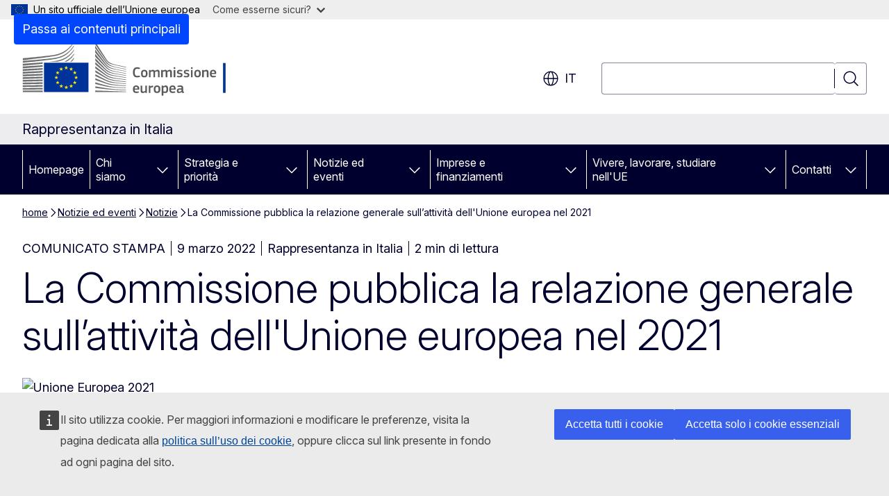

--- FILE ---
content_type: text/html; charset=UTF-8
request_url: https://italy.representation.ec.europa.eu/notizie-ed-eventi/notizie/la-commissione-pubblica-la-relazione-generale-sullattivita-dellunione-europea-nel-2021-2022-03-09_it
body_size: 17045
content:
<!DOCTYPE html>
<html lang="it" dir="ltr" prefix="og: https://ogp.me/ns#">
  <head>
    <meta charset="utf-8" />
<meta name="description" content="La Commissione ha pubblicato oggi la relazione generale sull&#039;attività dell&#039;UE nel 2021, elaborata annualmente conformemente all&#039;articolo 249, paragrafo 2, del trattato sul funzionamento dell&#039;Unione europea." />
<meta name="keywords" content="economia" />
<link rel="canonical" href="https://italy.representation.ec.europa.eu/notizie-ed-eventi/notizie/la-commissione-pubblica-la-relazione-generale-sullattivita-dellunione-europea-nel-2021-2022-03-09_it" />
<meta property="og:determiner" content="auto" />
<meta property="og:site_name" content="Rappresentanza in Italia" />
<meta property="og:type" content="website" />
<meta property="og:url" content="https://italy.representation.ec.europa.eu/notizie-ed-eventi/notizie/la-commissione-pubblica-la-relazione-generale-sullattivita-dellunione-europea-nel-2021-2022-03-09_it" />
<meta property="og:title" content="La Commissione pubblica la relazione generale sull’attività dell&#039;Unione europea nel 2021" />
<meta property="og:description" content="La Commissione ha pubblicato oggi la relazione generale sull&#039;attività dell&#039;UE nel 2021, elaborata annualmente conformemente all&#039;articolo 249, paragrafo 2, del trattato sul funzionamento dell&#039;Unione europea." />
<meta property="og:image" content="https://italy.representation.ec.europa.eu/sites/default/files/styles/ewcms_metatag_image/public/2022-03/COM_GR2021-HTML-COVER.jpg?itok=7MicUUNt" />
<meta property="og:image:alt" content="Unione Europea 2021" />
<meta property="og:updated_time" content="2022-03-09T13:00:00+0100" />
<meta name="twitter:card" content="summary_large_image" />
<meta name="twitter:title" content="La Commissione pubblica la relazione generale sull’attività dell&#039;Unione europea nel 2021" />
<meta name="twitter:description" content="La Commissione ha pubblicato oggi la relazione generale sull&#039;attività dell&#039;UE nel 2021, elaborata annualmente conformemente all&#039;articolo 249, paragrafo 2, del trattato sul funzionamento dell&#039;Unione europea." />
<meta name="twitter:image:alt" content="Unione Europea 2021" />
<meta name="twitter:image" content="https://italy.representation.ec.europa.eu/sites/default/files/styles/ewcms_metatag_image/public/2022-03/COM_GR2021-HTML-COVER.jpg?itok=7MicUUNt" />
<meta http-equiv="X-UA-Compatible" content="IE=edge,chrome=1" />
<meta name="Generator" content="Drupal 11 (https://www.drupal.org)" />
<meta name="MobileOptimized" content="width" />
<meta name="HandheldFriendly" content="true" />
<meta name="viewport" content="width=device-width, initial-scale=1.0" />
<script type="application/json">{"service":"preview","position":"before"}</script>
<script type="application/ld+json">{
    "@context": "https:\/\/schema.org",
    "@type": "BreadcrumbList",
    "itemListElement": [
        {
            "@type": "ListItem",
            "position": 1,
            "item": {
                "@id": "https:\/\/italy.representation.ec.europa.eu\/index_it",
                "name": "home"
            }
        },
        {
            "@type": "ListItem",
            "position": 2,
            "item": {
                "@id": "https:\/\/italy.representation.ec.europa.eu\/notizie-ed-eventi_it",
                "name": "Notizie ed eventi"
            }
        },
        {
            "@type": "ListItem",
            "position": 3,
            "item": {
                "@id": "https:\/\/italy.representation.ec.europa.eu\/notizie-ed-eventi\/notizie_it",
                "name": "Notizie"
            }
        },
        {
            "@type": "ListItem",
            "position": 4,
            "item": {
                "@id": "https:\/\/italy.representation.ec.europa.eu\/notizie-ed-eventi\/notizie\/la-commissione-pubblica-la-relazione-generale-sullattivita-dellunione-europea-nel-2021-2022-03-09_it",
                "name": "La Commissione pubblica la relazione generale sull’attività dell\u0026#039;Unione europea nel 2021"
            }
        }
    ]
}</script>
<link rel="icon" href="/themes/contrib/oe_theme/images/favicons/ec/favicon.ico" type="image/vnd.microsoft.icon" />
<link rel="alternate" hreflang="it" href="https://italy.representation.ec.europa.eu/notizie-ed-eventi/notizie/la-commissione-pubblica-la-relazione-generale-sullattivita-dellunione-europea-nel-2021-2022-03-09_it" />
<link rel="icon" href="/themes/contrib/oe_theme/images/favicons/ec/favicon.svg" type="image/svg+xml" />
<link rel="apple-touch-icon" href="/themes/contrib/oe_theme/images/favicons/ec/favicon.png" />

    <title>La Commissione pubblica la relazione generale sull’attività dell&#039;Unione europea nel 2021 - Rappresentanza in Italia</title>
    <link rel="stylesheet" media="all" href="/sites/default/files/css/css_-9QhFT3omcOnoJWKCdVwqI172tvYerFJOerDVEg6-fk.css?delta=0&amp;language=it&amp;theme=ewcms_theme&amp;include=eJxFyUEKwCAMBMAPCXlSUFkwYIyYheLvS0-9zGXwdE_BpzJi0nYJKAcc0sN3LCzqtHbquYr-7z62WPIm4dJq4gWS5B4w" />
<link rel="stylesheet" media="all" href="/sites/default/files/css/css_X8CJn77o6GtywTUlFK7pGgDum0NAu1N1W1pLnT0N84s.css?delta=1&amp;language=it&amp;theme=ewcms_theme&amp;include=eJxFyUEKwCAMBMAPCXlSUFkwYIyYheLvS0-9zGXwdE_BpzJi0nYJKAcc0sN3LCzqtHbquYr-7z62WPIm4dJq4gWS5B4w" />
<link rel="stylesheet" media="print" href="/sites/default/files/css/css_YbVJtxr3ltddKftxrzo9jqDJAHMWoJxQGQ6yhruguTU.css?delta=2&amp;language=it&amp;theme=ewcms_theme&amp;include=eJxFyUEKwCAMBMAPCXlSUFkwYIyYheLvS0-9zGXwdE_BpzJi0nYJKAcc0sN3LCzqtHbquYr-7z62WPIm4dJq4gWS5B4w" />
<link rel="stylesheet" media="all" href="/sites/default/files/css/css_a-AfTTVS3ebvaLq6ZWQlnGUjeqp6EPrlp3XhtpyTPy4.css?delta=3&amp;language=it&amp;theme=ewcms_theme&amp;include=eJxFyUEKwCAMBMAPCXlSUFkwYIyYheLvS0-9zGXwdE_BpzJi0nYJKAcc0sN3LCzqtHbquYr-7z62WPIm4dJq4gWS5B4w" />
<link rel="stylesheet" media="print" href="/sites/default/files/css/css_LOi2TSwZ4zq_wYw34kXhVgBDuCQe7t7JOovNBrwf8YU.css?delta=4&amp;language=it&amp;theme=ewcms_theme&amp;include=eJxFyUEKwCAMBMAPCXlSUFkwYIyYheLvS0-9zGXwdE_BpzJi0nYJKAcc0sN3LCzqtHbquYr-7z62WPIm4dJq4gWS5B4w" />
<link rel="stylesheet" media="all" href="/sites/default/files/css/css_-ppi8OCiJrBT5oqx_DVxUMD_fu-D-ZI6YUjtV8sJUio.css?delta=5&amp;language=it&amp;theme=ewcms_theme&amp;include=eJxFyUEKwCAMBMAPCXlSUFkwYIyYheLvS0-9zGXwdE_BpzJi0nYJKAcc0sN3LCzqtHbquYr-7z62WPIm4dJq4gWS5B4w" />
<link rel="stylesheet" media="print" href="/sites/default/files/css/css_kGWBvgCKiQ1ucOFoYFY5HYMxU64IS9Nawfl7Aq7iHc4.css?delta=6&amp;language=it&amp;theme=ewcms_theme&amp;include=eJxFyUEKwCAMBMAPCXlSUFkwYIyYheLvS0-9zGXwdE_BpzJi0nYJKAcc0sN3LCzqtHbquYr-7z62WPIm4dJq4gWS5B4w" />

    
  </head>
  <body class="language-it ecl-typography path-node page-node-type-oe-news">
          <a
  href="#main-content"
  class="ecl-link ecl-link--primary ecl-skip-link"
   id="skip-id"
>Passa ai contenuti principali</a>

        <div id="cck_here"></div>    <script type="application/json">{"utility":"globan","theme":"light","logo":true,"link":true,"mode":false}</script>

      <div class="dialog-off-canvas-main-canvas" data-off-canvas-main-canvas>
          <header
  class="ecl-site-header ecl-site-header-with-logo-l ecl-site-header--has-menu"
  data-ecl-auto-init="SiteHeader"
>
  
    <div class="ecl-site-header__header">
        <div class="ecl-site-header__inner">
      <div class="ecl-site-header__background">
        <div class="ecl-site-header__header">
          <div class="ecl-site-header__container ecl-container">
            <div class="ecl-site-header__top" data-ecl-site-header-top>
                    <a
    class="ecl-link ecl-link--standalone ecl-site-header__logo-link"
    href="https://commission.europa.eu/index_it"
    aria-label="Homepage - Commissione europea"
    data-aria-label-en="Home - European Commission"
  >
                                <picture
  class="ecl-picture ecl-site-header__picture"
   title="Commissione&#x20;europea"
><source 
                  srcset="/themes/contrib/oe_theme/dist/ec/images/logo/positive/logo-ec--it.svg"
                          media="(min-width: 996px)"
                      ><img 
          class="ecl-site-header__logo-image ecl-site-header__logo-image--l"
              src="/themes/contrib/oe_theme/dist/ec/images/logo/logo-ec--mute.svg"
              alt="Logo della Commissione europea"
          ></picture>  </a>


              <div class="ecl-site-header__action">
                  <div class="ecl-site-header__language"><a
    class="ecl-button ecl-button--tertiary ecl-button--neutral ecl-site-header__language-selector"
    href="https://italy.representation.ec.europa.eu/notizie-ed-eventi/notizie/la-commissione-pubblica-la-relazione-generale-sullattivita-dellunione-europea-nel-2021-2022-03-09_it"
    data-ecl-language-selector
    role="button"
    aria-label="Change language, current language is italiano - it"
      aria-controls="language-list-overlay"
    ><span class="ecl-site-header__language-icon"><span 
  class="wt-icon--global ecl-icon ecl-icon--m ecl-site-header__icon ecl-icon--global"
  aria-hidden="false"
   title="it" role="img"></span></span>it</a><div class="ecl-site-header__language-container" id="language-list-overlay" hidden data-ecl-language-list-overlay aria-labelledby="ecl-site-header__language-title" role="dialog"><div class="ecl-site-header__language-header"><div
        class="ecl-site-header__language-title"
        id="ecl-site-header__language-title"
      >Select your language</div><button
  class="ecl-button ecl-button--tertiary ecl-button--neutral ecl-site-header__language-close ecl-button--icon-only"
  type="submit"
   data-ecl-language-list-close
><span class="ecl-button__container"><span class="ecl-button__label" data-ecl-label="true">Chiudi</span><span 
  class="wt-icon--close ecl-icon ecl-icon--m ecl-button__icon ecl-icon--close"
  aria-hidden="true"
   data-ecl-icon></span></span></button></div><div
      class="ecl-site-header__language-content"
      data-ecl-language-list-content
    ><div class="ecl-site-header__language-category" data-ecl-language-list-eu><ul class="ecl-site-header__language-list" translate="no"><li class="ecl-site-header__language-item"><a
  href="https://italy.representation.ec.europa.eu/notizie-ed-eventi/notizie/la-commissione-pubblica-la-relazione-generale-sullattivita-dellunione-europea-nel-2021-2022-03-09_bg"
  class="ecl-link ecl-link--standalone ecl-link--no-visited ecl-site-header__language-link"
   hreflang="bg"
><span class="ecl-site-header__language-link-code">bg</span><span class="ecl-site-header__language-link-label" lang="bg">български</span></a></li><li class="ecl-site-header__language-item"><a
  href="https://italy.representation.ec.europa.eu/notizie-ed-eventi/notizie/la-commissione-pubblica-la-relazione-generale-sullattivita-dellunione-europea-nel-2021-2022-03-09_es"
  class="ecl-link ecl-link--standalone ecl-link--no-visited ecl-site-header__language-link"
   hreflang="es"
><span class="ecl-site-header__language-link-code">es</span><span class="ecl-site-header__language-link-label" lang="es">español</span></a></li><li class="ecl-site-header__language-item"><a
  href="https://italy.representation.ec.europa.eu/notizie-ed-eventi/notizie/la-commissione-pubblica-la-relazione-generale-sullattivita-dellunione-europea-nel-2021-2022-03-09_cs"
  class="ecl-link ecl-link--standalone ecl-link--no-visited ecl-site-header__language-link"
   hreflang="cs"
><span class="ecl-site-header__language-link-code">cs</span><span class="ecl-site-header__language-link-label" lang="cs">čeština</span></a></li><li class="ecl-site-header__language-item"><a
  href="https://italy.representation.ec.europa.eu/notizie-ed-eventi/notizie/la-commissione-pubblica-la-relazione-generale-sullattivita-dellunione-europea-nel-2021-2022-03-09_da"
  class="ecl-link ecl-link--standalone ecl-link--no-visited ecl-site-header__language-link"
   hreflang="da"
><span class="ecl-site-header__language-link-code">da</span><span class="ecl-site-header__language-link-label" lang="da">dansk</span></a></li><li class="ecl-site-header__language-item"><a
  href="https://italy.representation.ec.europa.eu/notizie-ed-eventi/notizie/la-commissione-pubblica-la-relazione-generale-sullattivita-dellunione-europea-nel-2021-2022-03-09_de"
  class="ecl-link ecl-link--standalone ecl-link--no-visited ecl-site-header__language-link"
   hreflang="de"
><span class="ecl-site-header__language-link-code">de</span><span class="ecl-site-header__language-link-label" lang="de">Deutsch</span></a></li><li class="ecl-site-header__language-item"><a
  href="https://italy.representation.ec.europa.eu/notizie-ed-eventi/notizie/la-commissione-pubblica-la-relazione-generale-sullattivita-dellunione-europea-nel-2021-2022-03-09_et"
  class="ecl-link ecl-link--standalone ecl-link--no-visited ecl-site-header__language-link"
   hreflang="et"
><span class="ecl-site-header__language-link-code">et</span><span class="ecl-site-header__language-link-label" lang="et">eesti</span></a></li><li class="ecl-site-header__language-item"><a
  href="https://italy.representation.ec.europa.eu/notizie-ed-eventi/notizie/la-commissione-pubblica-la-relazione-generale-sullattivita-dellunione-europea-nel-2021-2022-03-09_el"
  class="ecl-link ecl-link--standalone ecl-link--no-visited ecl-site-header__language-link"
   hreflang="el"
><span class="ecl-site-header__language-link-code">el</span><span class="ecl-site-header__language-link-label" lang="el">ελληνικά</span></a></li><li class="ecl-site-header__language-item"><a
  href="https://italy.representation.ec.europa.eu/notizie-ed-eventi/notizie/la-commissione-pubblica-la-relazione-generale-sullattivita-dellunione-europea-nel-2021-2022-03-09_en"
  class="ecl-link ecl-link--standalone ecl-link--no-visited ecl-site-header__language-link"
   hreflang="en"
><span class="ecl-site-header__language-link-code">en</span><span class="ecl-site-header__language-link-label" lang="en">English</span></a></li><li class="ecl-site-header__language-item"><a
  href="https://italy.representation.ec.europa.eu/notizie-ed-eventi/notizie/la-commissione-pubblica-la-relazione-generale-sullattivita-dellunione-europea-nel-2021-2022-03-09_fr"
  class="ecl-link ecl-link--standalone ecl-link--no-visited ecl-site-header__language-link"
   hreflang="fr"
><span class="ecl-site-header__language-link-code">fr</span><span class="ecl-site-header__language-link-label" lang="fr">français</span></a></li><li class="ecl-site-header__language-item"><a
  href="https://italy.representation.ec.europa.eu/notizie-ed-eventi/notizie/la-commissione-pubblica-la-relazione-generale-sullattivita-dellunione-europea-nel-2021-2022-03-09_ga"
  class="ecl-link ecl-link--standalone ecl-link--no-visited ecl-site-header__language-link"
   hreflang="ga"
><span class="ecl-site-header__language-link-code">ga</span><span class="ecl-site-header__language-link-label" lang="ga">Gaeilge</span></a></li><li class="ecl-site-header__language-item"><a
  href="https://italy.representation.ec.europa.eu/notizie-ed-eventi/notizie/la-commissione-pubblica-la-relazione-generale-sullattivita-dellunione-europea-nel-2021-2022-03-09_hr"
  class="ecl-link ecl-link--standalone ecl-link--no-visited ecl-site-header__language-link"
   hreflang="hr"
><span class="ecl-site-header__language-link-code">hr</span><span class="ecl-site-header__language-link-label" lang="hr">hrvatski</span></a></li><li class="ecl-site-header__language-item"><a
  href="https://italy.representation.ec.europa.eu/notizie-ed-eventi/notizie/la-commissione-pubblica-la-relazione-generale-sullattivita-dellunione-europea-nel-2021-2022-03-09_it"
  class="ecl-link ecl-link--standalone ecl-link--no-visited ecl-site-header__language-link ecl-site-header__language-link--active"
   hreflang="it"
><span class="ecl-site-header__language-link-code">it</span><span class="ecl-site-header__language-link-label" lang="it">italiano</span></a></li><li class="ecl-site-header__language-item"><a
  href="https://italy.representation.ec.europa.eu/notizie-ed-eventi/notizie/la-commissione-pubblica-la-relazione-generale-sullattivita-dellunione-europea-nel-2021-2022-03-09_lv"
  class="ecl-link ecl-link--standalone ecl-link--no-visited ecl-site-header__language-link"
   hreflang="lv"
><span class="ecl-site-header__language-link-code">lv</span><span class="ecl-site-header__language-link-label" lang="lv">latviešu</span></a></li><li class="ecl-site-header__language-item"><a
  href="https://italy.representation.ec.europa.eu/notizie-ed-eventi/notizie/la-commissione-pubblica-la-relazione-generale-sullattivita-dellunione-europea-nel-2021-2022-03-09_lt"
  class="ecl-link ecl-link--standalone ecl-link--no-visited ecl-site-header__language-link"
   hreflang="lt"
><span class="ecl-site-header__language-link-code">lt</span><span class="ecl-site-header__language-link-label" lang="lt">lietuvių</span></a></li><li class="ecl-site-header__language-item"><a
  href="https://italy.representation.ec.europa.eu/notizie-ed-eventi/notizie/la-commissione-pubblica-la-relazione-generale-sullattivita-dellunione-europea-nel-2021-2022-03-09_hu"
  class="ecl-link ecl-link--standalone ecl-link--no-visited ecl-site-header__language-link"
   hreflang="hu"
><span class="ecl-site-header__language-link-code">hu</span><span class="ecl-site-header__language-link-label" lang="hu">magyar</span></a></li><li class="ecl-site-header__language-item"><a
  href="https://italy.representation.ec.europa.eu/notizie-ed-eventi/notizie/la-commissione-pubblica-la-relazione-generale-sullattivita-dellunione-europea-nel-2021-2022-03-09_mt"
  class="ecl-link ecl-link--standalone ecl-link--no-visited ecl-site-header__language-link"
   hreflang="mt"
><span class="ecl-site-header__language-link-code">mt</span><span class="ecl-site-header__language-link-label" lang="mt">Malti</span></a></li><li class="ecl-site-header__language-item"><a
  href="https://italy.representation.ec.europa.eu/notizie-ed-eventi/notizie/la-commissione-pubblica-la-relazione-generale-sullattivita-dellunione-europea-nel-2021-2022-03-09_nl"
  class="ecl-link ecl-link--standalone ecl-link--no-visited ecl-site-header__language-link"
   hreflang="nl"
><span class="ecl-site-header__language-link-code">nl</span><span class="ecl-site-header__language-link-label" lang="nl">Nederlands</span></a></li><li class="ecl-site-header__language-item"><a
  href="https://italy.representation.ec.europa.eu/notizie-ed-eventi/notizie/la-commissione-pubblica-la-relazione-generale-sullattivita-dellunione-europea-nel-2021-2022-03-09_pl"
  class="ecl-link ecl-link--standalone ecl-link--no-visited ecl-site-header__language-link"
   hreflang="pl"
><span class="ecl-site-header__language-link-code">pl</span><span class="ecl-site-header__language-link-label" lang="pl">polski</span></a></li><li class="ecl-site-header__language-item"><a
  href="https://italy.representation.ec.europa.eu/notizie-ed-eventi/notizie/la-commissione-pubblica-la-relazione-generale-sullattivita-dellunione-europea-nel-2021-2022-03-09_pt"
  class="ecl-link ecl-link--standalone ecl-link--no-visited ecl-site-header__language-link"
   hreflang="pt"
><span class="ecl-site-header__language-link-code">pt</span><span class="ecl-site-header__language-link-label" lang="pt">português</span></a></li><li class="ecl-site-header__language-item"><a
  href="https://italy.representation.ec.europa.eu/notizie-ed-eventi/notizie/la-commissione-pubblica-la-relazione-generale-sullattivita-dellunione-europea-nel-2021-2022-03-09_ro"
  class="ecl-link ecl-link--standalone ecl-link--no-visited ecl-site-header__language-link"
   hreflang="ro"
><span class="ecl-site-header__language-link-code">ro</span><span class="ecl-site-header__language-link-label" lang="ro">română</span></a></li><li class="ecl-site-header__language-item"><a
  href="https://italy.representation.ec.europa.eu/notizie-ed-eventi/notizie/la-commissione-pubblica-la-relazione-generale-sullattivita-dellunione-europea-nel-2021-2022-03-09_sk"
  class="ecl-link ecl-link--standalone ecl-link--no-visited ecl-site-header__language-link"
   hreflang="sk"
><span class="ecl-site-header__language-link-code">sk</span><span class="ecl-site-header__language-link-label" lang="sk">slovenčina</span></a></li><li class="ecl-site-header__language-item"><a
  href="https://italy.representation.ec.europa.eu/notizie-ed-eventi/notizie/la-commissione-pubblica-la-relazione-generale-sullattivita-dellunione-europea-nel-2021-2022-03-09_sl"
  class="ecl-link ecl-link--standalone ecl-link--no-visited ecl-site-header__language-link"
   hreflang="sl"
><span class="ecl-site-header__language-link-code">sl</span><span class="ecl-site-header__language-link-label" lang="sl">slovenščina</span></a></li><li class="ecl-site-header__language-item"><a
  href="https://italy.representation.ec.europa.eu/notizie-ed-eventi/notizie/la-commissione-pubblica-la-relazione-generale-sullattivita-dellunione-europea-nel-2021-2022-03-09_fi"
  class="ecl-link ecl-link--standalone ecl-link--no-visited ecl-site-header__language-link"
   hreflang="fi"
><span class="ecl-site-header__language-link-code">fi</span><span class="ecl-site-header__language-link-label" lang="fi">suomi</span></a></li><li class="ecl-site-header__language-item"><a
  href="https://italy.representation.ec.europa.eu/notizie-ed-eventi/notizie/la-commissione-pubblica-la-relazione-generale-sullattivita-dellunione-europea-nel-2021-2022-03-09_sv"
  class="ecl-link ecl-link--standalone ecl-link--no-visited ecl-site-header__language-link"
   hreflang="sv"
><span class="ecl-site-header__language-link-code">sv</span><span class="ecl-site-header__language-link-label" lang="sv">svenska</span></a></li></ul></div></div></div></div>
<div class="ecl-site-header__search-container" role="search">
  <a
    class="ecl-button ecl-button--tertiary ecl-site-header__search-toggle"
    href=""
    data-ecl-search-toggle="true"
    aria-controls=""
    aria-expanded="false"
  ><span 
  class="wt-icon--search ecl-icon ecl-icon--s ecl-site-header__icon ecl-icon--search"
  aria-hidden="true"
   role="img"></span></a>
  <script type="application/json">{"service":"search","version":"2.0","form":".ecl-search-form","filters":{"scope":{"sites":[{"selected":true,"name":"Rappresentanza in Italia","id":["comm-ewcms-italy"]}]}}}</script>
<form
  class="ecl-search-form ecl-site-header__search"
  role="search"
   class="oe-search-search-form" data-drupal-selector="oe-search-search-form" action="/notizie-ed-eventi/notizie/la-commissione-pubblica-la-relazione-generale-sullattivita-dellunione-europea-nel-2021-2022-03-09_it" method="post" id="oe-search-search-form" accept-charset="UTF-8" data-ecl-search-form
><div class="ecl-form-group"><label
                  for="edit-keys"
            id="edit-keys-label"
          class="ecl-form-label ecl-search-form__label"
    >Cerca</label><input
      id="edit-keys"
      class="ecl-text-input ecl-text-input--m ecl-search-form__text-input form-search ecl-search-form__text-input"
      name="keys"
        type="search"
            
  ></div><button
  class="ecl-button ecl-button--tertiary ecl-search-form__button ecl-search-form__button ecl-button--icon-only"
  type="submit"
  
><span class="ecl-button__container"><span 
  class="wt-icon--search ecl-icon ecl-icon--m ecl-button__icon ecl-icon--search"
  aria-hidden="true"
   data-ecl-icon></span><span class="ecl-button__label" data-ecl-label="true">Cerca</span></span></button><input autocomplete="off" data-drupal-selector="form-lcjddygeyuhyy0thmlbv8no6v2lmyyi89-8yumb1scs" type="hidden" name="form_build_id" value="form-lcJDdYGEYuhYY0tHmLBV8nO6v2lmYyi89-8yUmB1SCs" /><input data-drupal-selector="edit-oe-search-search-form" type="hidden" name="form_id" value="oe_search_search_form" /></form>
  
</div>


              </div>
            </div>
          </div>
        </div>
      </div>
    </div>
  
  </div>
      <div>
    <div id="block-machinetranslation">
  
    
      <div class="ecl-lang-select-page ecl-u-pv-m ecl-u-d-none" id="etrans-block">
  <div class="ecl-container">
    <div class="webtools-etrans--wrapper">
      <div id="webtools-etrans"></div>
      <div class="webtools-etrans--message">
        <div
  class="ecl-notification ecl-notification--info"
  data-ecl-notification
  role="alert"
  data-ecl-auto-init="Notification"
><span 
  class="wt-icon--information ecl-icon ecl-icon--m ecl-notification__icon ecl-icon--information"
  aria-hidden="false"
  ></span><div class="ecl-notification__content"><button
  class="ecl-button ecl-button--tertiary ecl-button--m ecl-button--neutral ecl-notification__close ecl-button--icon-only"
  type="button"
   data-ecl-notification-close
><span class="ecl-button__container"><span class="ecl-button__label" data-ecl-label="true">&nbsp;</span><span 
  class="wt-icon--close ecl-icon ecl-icon--m ecl-button__icon ecl-icon--close"
  aria-hidden="true"
   data-ecl-icon></span></span></button><div class="ecl-notification__description">&nbsp;</div></div></div>      </div>
    </div>
  </div>
</div>
<div class="ecl-lang-select-page ecl-u-pv-m ecl-u-d-none" id="no-etrans-block">
  <div class="ecl-container">
    <div class="webtools-etrans--wrapper">
      <div id="webtools-etrans"></div>
      <div class="webtools-etrans--message">
        <div
  class="ecl-notification ecl-notification--warning"
  data-ecl-notification
  role="alert"
  data-ecl-auto-init="Notification"
><span 
  class="wt-icon--information ecl-icon ecl-icon--m ecl-notification__icon ecl-icon--information"
  aria-hidden="false"
  ></span><div class="ecl-notification__content"><button
  class="ecl-button ecl-button--tertiary ecl-button--m ecl-button--neutral ecl-notification__close ecl-button--icon-only"
  type="button"
   data-ecl-notification-close
><span class="ecl-button__container"><span class="ecl-button__label" data-ecl-label="true">&nbsp;</span><span 
  class="wt-icon--close ecl-icon ecl-icon--m ecl-button__icon ecl-icon--close"
  aria-hidden="true"
   data-ecl-icon></span></span></button><div class="ecl-notification__description">&nbsp;</div></div></div>      </div>
    </div>
  </div>
</div>

  </div>

  </div>

  
          <div class="ecl-site-header__banner">
      <div class="ecl-container">
                  <div class="ecl-site-header__site-name">Rappresentanza in Italia</div>
                      </div>
    </div>
      <div id="block-ewcms-theme-horizontal-menu">
  
    
      <div style="height: 0">&nbsp;</div><div class="ewcms-horizontal-menu">
      
                                                                                                                            
                                                                                                          
                                                                                                          
                                                                      
                                                                                                                            
                                                                      
          
      <nav
  class="ecl-menu"
  data-ecl-menu
  data-ecl-menu-max-lines="2"
  data-ecl-auto-init="Menu"
      data-ecl-menu-label-open="Menu"
        data-ecl-menu-label-close="Chiudi"
    role="navigation" aria-label="Navigazione&#x20;nel&#x20;sito"
><div class="ecl-menu__overlay"></div><div class="ecl-container ecl-menu__container"><button
  class="ecl-button ecl-button--tertiary ecl-button--neutral ecl-menu__open ecl-button--icon-only"
  type="button"
   data-ecl-menu-open aria-expanded="false"
><span class="ecl-button__container"><span 
  class="wt-icon--hamburger ecl-icon ecl-icon--m ecl-button__icon ecl-icon--hamburger"
  aria-hidden="true"
   data-ecl-icon></span><span 
  class="wt-icon--close ecl-icon ecl-icon--m ecl-button__icon ecl-icon--close"
  aria-hidden="true"
   data-ecl-icon></span><span class="ecl-button__label" data-ecl-label="true">Menu</span></span></button><section class="ecl-menu__inner" data-ecl-menu-inner aria-label="Menu"><header class="ecl-menu__inner-header"><button
  class="ecl-button ecl-button--tertiary ecl-menu__close ecl-button--icon-only"
  type="submit"
   data-ecl-menu-close
><span class="ecl-button__container"><span class="ecl-button__label" data-ecl-label="true">Chiudi</span><span 
  class="wt-icon--close ecl-icon ecl-icon--m ecl-button__icon ecl-icon--close"
  aria-hidden="true"
   data-ecl-icon></span></span></button><div class="ecl-menu__title">Menu</div><button
  class="ecl-button ecl-button--tertiary ecl-menu__back"
  type="submit"
   data-ecl-menu-back
><span class="ecl-button__container"><span 
  class="wt-icon--corner-arrow ecl-icon ecl-icon--xs ecl-icon--rotate-270 ecl-button__icon ecl-icon--corner-arrow"
  aria-hidden="true"
   data-ecl-icon></span><span class="ecl-button__label" data-ecl-label="true">Back</span></span></button></header><button
  class="ecl-button ecl-button--tertiary ecl-menu__item ecl-menu__items-previous ecl-button--icon-only"
  type="button"
   data-ecl-menu-items-previous tabindex="-1"
><span class="ecl-button__container"><span 
  class="wt-icon--corner-arrow ecl-icon ecl-icon--s ecl-icon--rotate-270 ecl-button__icon ecl-icon--corner-arrow"
  aria-hidden="true"
   data-ecl-icon></span><span class="ecl-button__label" data-ecl-label="true">Previous items</span></span></button><button
  class="ecl-button ecl-button--tertiary ecl-menu__item ecl-menu__items-next ecl-button--icon-only"
  type="button"
   data-ecl-menu-items-next tabindex="-1"
><span class="ecl-button__container"><span 
  class="wt-icon--corner-arrow ecl-icon ecl-icon--s ecl-icon--rotate-90 ecl-button__icon ecl-icon--corner-arrow"
  aria-hidden="true"
   data-ecl-icon></span><span class="ecl-button__label" data-ecl-label="true">Next items</span></span></button><ul class="ecl-menu__list" data-ecl-menu-list><li class="ecl-menu__item" data-ecl-menu-item id="ecl-menu-item-ecl-menu-534073280-0"><a
  href="/index_it"
  class="ecl-link ecl-link--standalone ecl-menu__link"
   data-untranslated-label="Home" data-active-path="&#x2F;" data-ecl-menu-link id="ecl-menu-item-ecl-menu-534073280-0-link"
>Homepage</a></li><li class="ecl-menu__item ecl-menu__item--has-children" data-ecl-menu-item data-ecl-has-children aria-haspopup aria-expanded="false" id="ecl-menu-item-ecl-menu-534073280-1"><a
  href="/chi-siamo_it"
  class="ecl-link ecl-link--standalone ecl-menu__link"
   data-untranslated-label="Chi&#x20;siamo" data-active-path="&#x2F;node&#x2F;12" data-ecl-menu-link id="ecl-menu-item-ecl-menu-534073280-1-link"
>Chi siamo</a><button
  class="ecl-button ecl-button--tertiary ecl-button--neutral ecl-menu__button-caret ecl-button--icon-only"
  type="button"
   data-ecl-menu-caret aria-label="Accedi&#x20;agli&#x20;elementi&#x20;figlio" aria-describedby="ecl-menu-item-ecl-menu-534073280-1-link" aria-expanded="false"
><span class="ecl-button__container"><span 
  class="wt-icon--corner-arrow ecl-icon ecl-icon--xs ecl-icon--rotate-180 ecl-button__icon ecl-icon--corner-arrow"
  aria-hidden="true"
   data-ecl-icon></span></span></button><div
    class="ecl-menu__mega"
    data-ecl-menu-mega
  ><ul class="ecl-menu__sublist"><li
        class="ecl-menu__subitem"
        data-ecl-menu-subitem
      ><a
  href="/chi-siamo/il-ruolo-della-rappresentanza-italia-della-commissione-europea_it"
  class="ecl-link ecl-link--standalone ecl-menu__sublink"
   data-untranslated-label="Cosa&#x20;facciamo" data-active-path="&#x2F;node&#x2F;11"
>Cosa facciamo</a></li><li
        class="ecl-menu__subitem"
        data-ecl-menu-subitem
      ><a
  href="/chi-siamo/il-nostro-team_it"
  class="ecl-link ecl-link--standalone ecl-menu__sublink"
   data-untranslated-label="Il&#x20;nostro&#x20;team" data-active-path="&#x2F;node&#x2F;13"
>Il nostro team</a></li><li
        class="ecl-menu__subitem"
        data-ecl-menu-subitem
      ><a
  href="/chi-siamo/commissione-europea-rappresentanza-italia_it"
  class="ecl-link ecl-link--standalone ecl-menu__sublink"
   data-untranslated-label="Contattaci" data-active-path="&#x2F;node&#x2F;14"
>Contattaci</a></li><li
        class="ecl-menu__subitem"
        data-ecl-menu-subitem
      ><a
  href="/chi-siamo/spazio-europa_it"
  class="ecl-link ecl-link--standalone ecl-menu__sublink"
   data-untranslated-label="Spazio&#x20;Europa" data-active-path="&#x2F;node&#x2F;15"
>Spazio Europa</a></li><li
        class="ecl-menu__subitem"
        data-ecl-menu-subitem
      ><a
  href="/chi-siamo/litalia-nellue_it"
  class="ecl-link ecl-link--standalone ecl-menu__sublink"
   data-untranslated-label="L&#x27;Italia&#x20;nell&#x27;UE" data-active-path="&#x2F;node&#x2F;17"
>L&#039;Italia nell&#039;UE</a></li><li
        class="ecl-menu__subitem"
        data-ecl-menu-subitem
      ><a
  href="/chi-siamo/cose-lue_it"
  class="ecl-link ecl-link--standalone ecl-menu__sublink"
   data-untranslated-label="Cos&#x27;&#x00E8;&#x20;l&#x27;UE" data-active-path="&#x2F;node&#x2F;18"
>Cos&#039;è l&#039;UE</a></li><li class="ecl-menu__subitem ecl-menu__see-all"><a
  href="/chi-siamo_it"
  class="ecl-link ecl-link--standalone ecl-link--icon ecl-menu__sublink"
  
><span 
      class="ecl-link__label">Mostra tutto</span><span 
  class="wt-icon--arrow-left ecl-icon ecl-icon--xs ecl-icon--rotate-180 ecl-link__icon ecl-icon--arrow-left"
  aria-hidden="true"
  ></span></a></li></ul></div></li><li class="ecl-menu__item ecl-menu__item--has-children" data-ecl-menu-item data-ecl-has-children aria-haspopup aria-expanded="false" id="ecl-menu-item-ecl-menu-534073280-2"><a
  href="/strategia-e-priorita_it"
  class="ecl-link ecl-link--standalone ecl-menu__link"
   data-untranslated-label="Strategia&#x20;e&#x20;priorit&#x00E0;" data-active-path="&#x2F;node&#x2F;19" data-ecl-menu-link id="ecl-menu-item-ecl-menu-534073280-2-link"
>Strategia e priorità</a><button
  class="ecl-button ecl-button--tertiary ecl-button--neutral ecl-menu__button-caret ecl-button--icon-only"
  type="button"
   data-ecl-menu-caret aria-label="Accedi&#x20;agli&#x20;elementi&#x20;figlio" aria-describedby="ecl-menu-item-ecl-menu-534073280-2-link" aria-expanded="false"
><span class="ecl-button__container"><span 
  class="wt-icon--corner-arrow ecl-icon ecl-icon--xs ecl-icon--rotate-180 ecl-button__icon ecl-icon--corner-arrow"
  aria-hidden="true"
   data-ecl-icon></span></span></button><div
    class="ecl-menu__mega"
    data-ecl-menu-mega
  ><ul class="ecl-menu__sublist"><li
        class="ecl-menu__subitem"
        data-ecl-menu-subitem
      ><a
  href="/strategia-e-priorita/le-priorita-della-commissione-europea-il-periodo-2024-2029_it"
  class="ecl-link ecl-link--standalone ecl-menu__sublink"
   data-untranslated-label="Le&#x20;priorit&#x00E0;&#x20;della&#x20;Commissione&#x20;europea&#x20;per&#x20;il&#x20;periodo&#x20;2024-2029" data-active-path="&#x2F;node&#x2F;20"
>Le priorità della Commissione europea per il periodo 2024-2029</a></li><li
        class="ecl-menu__subitem"
        data-ecl-menu-subitem
      ><a
  href="/strategia-e-priorita/discorso-della-presidente-von-der-leyen-sullo-stato-dellunione-2023_it"
  class="ecl-link ecl-link--standalone ecl-menu__sublink"
   data-untranslated-label="Discorso&#x20;della&#x20;Presidente&#x20;von&#x20;der&#x20;Leyen&#x20;sullo&#x20;stato&#x20;dell&#x27;Unione&#x20;2023" data-active-path="&#x2F;node&#x2F;1108"
>Discorso della Presidente von der Leyen sullo stato dell&#039;Unione 2023</a></li><li
        class="ecl-menu__subitem"
        data-ecl-menu-subitem
      ><a
  href="/strategia-e-priorita/il-piano-la-ripresa-delleuropa-italia_it"
  class="ecl-link ecl-link--standalone ecl-menu__sublink"
   data-untranslated-label="Il&#x20;piano&#x20;per&#x20;la&#x20;ripresa&#x20;dell&#x27;Europa" data-active-path="&#x2F;node&#x2F;21"
>Il piano per la ripresa dell&#039;Europa</a></li><li
        class="ecl-menu__subitem"
        data-ecl-menu-subitem
      ><a
  href="/strategia-e-priorita/il-bilancio-ue-litalia_it"
  class="ecl-link ecl-link--standalone ecl-menu__sublink"
   data-untranslated-label="Il&#x20;bilancio&#x20;UE&#x20;per&#x20;l&#x27;Italia" data-active-path="&#x2F;node&#x2F;23"
>Il bilancio UE per l&#039;Italia</a></li><li
        class="ecl-menu__subitem"
        data-ecl-menu-subitem
      ><a
  href="/strategia-e-priorita/storie-di-successo_it"
  class="ecl-link ecl-link--standalone ecl-menu__sublink"
   data-untranslated-label="Storie&#x20;di&#x20;successo" data-active-path="&#x2F;node&#x2F;24"
>Storie di successo</a></li><li class="ecl-menu__subitem ecl-menu__see-all"><a
  href="/strategia-e-priorita_it"
  class="ecl-link ecl-link--standalone ecl-link--icon ecl-menu__sublink"
  
><span 
      class="ecl-link__label">Mostra tutto</span><span 
  class="wt-icon--arrow-left ecl-icon ecl-icon--xs ecl-icon--rotate-180 ecl-link__icon ecl-icon--arrow-left"
  aria-hidden="true"
  ></span></a></li></ul></div></li><li class="ecl-menu__item ecl-menu__item--has-children" data-ecl-menu-item data-ecl-has-children aria-haspopup aria-expanded="false" id="ecl-menu-item-ecl-menu-534073280-3"><a
  href="/notizie-ed-eventi_it"
  class="ecl-link ecl-link--standalone ecl-menu__link"
   data-untranslated-label="Notizie&#x20;ed&#x20;eventi" data-active-path="&#x2F;node&#x2F;25" data-ecl-menu-link id="ecl-menu-item-ecl-menu-534073280-3-link"
>Notizie ed eventi</a><button
  class="ecl-button ecl-button--tertiary ecl-button--neutral ecl-menu__button-caret ecl-button--icon-only"
  type="button"
   data-ecl-menu-caret aria-label="Accedi&#x20;agli&#x20;elementi&#x20;figlio" aria-describedby="ecl-menu-item-ecl-menu-534073280-3-link" aria-expanded="false"
><span class="ecl-button__container"><span 
  class="wt-icon--corner-arrow ecl-icon ecl-icon--xs ecl-icon--rotate-180 ecl-button__icon ecl-icon--corner-arrow"
  aria-hidden="true"
   data-ecl-icon></span></span></button><div
    class="ecl-menu__mega"
    data-ecl-menu-mega
  ><ul class="ecl-menu__sublist"><li
        class="ecl-menu__subitem"
        data-ecl-menu-subitem
      ><a
  href="/notizie-ed-eventi/notizie-0_it"
  class="ecl-link ecl-link--standalone ecl-menu__sublink"
   data-untranslated-label="Notizie" data-active-path="&#x2F;node&#x2F;76"
>Notizie</a></li><li
        class="ecl-menu__subitem"
        data-ecl-menu-subitem
      ><a
  href="/notizie-ed-eventi/ufficio-stampa_it"
  class="ecl-link ecl-link--standalone ecl-menu__sublink"
   data-untranslated-label="Ufficio&#x20;stampa&#x20;" data-active-path="&#x2F;node&#x2F;30"
>Ufficio stampa </a></li><li
        class="ecl-menu__subitem"
        data-ecl-menu-subitem
      ><a
  href="/notizie-ed-eventi/ue-fake-news-miti-e-realta_it"
  class="ecl-link ecl-link--standalone ecl-menu__sublink"
   data-untranslated-label="UE&#x3A;&#x20;fake&#x20;news,&#x20;miti&#x20;e&#x20;realt&#x00E0;&#x20;" data-active-path="&#x2F;node&#x2F;31"
>UE: fake news, miti e realtà </a></li><li
        class="ecl-menu__subitem"
        data-ecl-menu-subitem
      ><a
  href="/notizie-ed-eventi/eventi-0_it"
  class="ecl-link ecl-link--standalone ecl-menu__sublink"
   data-untranslated-label="Eventi" data-active-path="&#x2F;node&#x2F;129"
>Eventi</a></li><li
        class="ecl-menu__subitem"
        data-ecl-menu-subitem
      ><a
  href="/notizie-ed-eventi/pubblicazioni-0_it"
  class="ecl-link ecl-link--standalone ecl-menu__sublink"
   data-untranslated-label="Pubblicazioni" data-active-path="&#x2F;node&#x2F;78"
>Pubblicazioni</a></li><li class="ecl-menu__subitem ecl-menu__see-all"><a
  href="/notizie-ed-eventi_it"
  class="ecl-link ecl-link--standalone ecl-link--icon ecl-menu__sublink"
  
><span 
      class="ecl-link__label">Mostra tutto</span><span 
  class="wt-icon--arrow-left ecl-icon ecl-icon--xs ecl-icon--rotate-180 ecl-link__icon ecl-icon--arrow-left"
  aria-hidden="true"
  ></span></a></li></ul></div></li><li class="ecl-menu__item ecl-menu__item--has-children" data-ecl-menu-item data-ecl-has-children aria-haspopup aria-expanded="false" id="ecl-menu-item-ecl-menu-534073280-4"><a
  href="/imprese-e-finanziamenti_it"
  class="ecl-link ecl-link--standalone ecl-menu__link"
   data-untranslated-label="Imprese&#x20;e&#x20;finanziamenti" data-active-path="&#x2F;node&#x2F;32" data-ecl-menu-link id="ecl-menu-item-ecl-menu-534073280-4-link"
>Imprese e finanziamenti</a><button
  class="ecl-button ecl-button--tertiary ecl-button--neutral ecl-menu__button-caret ecl-button--icon-only"
  type="button"
   data-ecl-menu-caret aria-label="Accedi&#x20;agli&#x20;elementi&#x20;figlio" aria-describedby="ecl-menu-item-ecl-menu-534073280-4-link" aria-expanded="false"
><span class="ecl-button__container"><span 
  class="wt-icon--corner-arrow ecl-icon ecl-icon--xs ecl-icon--rotate-180 ecl-button__icon ecl-icon--corner-arrow"
  aria-hidden="true"
   data-ecl-icon></span></span></button><div
    class="ecl-menu__mega"
    data-ecl-menu-mega
  ><ul class="ecl-menu__sublist"><li
        class="ecl-menu__subitem"
        data-ecl-menu-subitem
      ><a
  href="/imprese-e-finanziamenti/fare-impresa-nellue_it"
  class="ecl-link ecl-link--standalone ecl-menu__sublink"
   data-untranslated-label="Fare&#x20;impresa&#x20;nell&#x27;UE" data-active-path="&#x2F;node&#x2F;33"
>Fare impresa nell&#039;UE</a></li><li
        class="ecl-menu__subitem"
        data-ecl-menu-subitem
      ><a
  href="/imprese-e-finanziamenti/finanziamenti-e-sovvenzioni_it"
  class="ecl-link ecl-link--standalone ecl-menu__sublink"
   data-untranslated-label="Finanziamenti&#x20;e&#x20;sovvenzioni" data-active-path="&#x2F;node&#x2F;34"
>Finanziamenti e sovvenzioni</a></li><li
        class="ecl-menu__subitem"
        data-ecl-menu-subitem
      ><a
  href="/imprese-e-finanziamenti/appalti-e-contratti_it"
  class="ecl-link ecl-link--standalone ecl-menu__sublink"
   data-untranslated-label="Appalti&#x20;e&#x20;contratti" data-active-path="&#x2F;node&#x2F;35"
>Appalti e contratti</a></li><li class="ecl-menu__subitem ecl-menu__see-all"><a
  href="/imprese-e-finanziamenti_it"
  class="ecl-link ecl-link--standalone ecl-link--icon ecl-menu__sublink"
  
><span 
      class="ecl-link__label">Mostra tutto</span><span 
  class="wt-icon--arrow-left ecl-icon ecl-icon--xs ecl-icon--rotate-180 ecl-link__icon ecl-icon--arrow-left"
  aria-hidden="true"
  ></span></a></li></ul></div></li><li class="ecl-menu__item ecl-menu__item--has-children" data-ecl-menu-item data-ecl-has-children aria-haspopup aria-expanded="false" id="ecl-menu-item-ecl-menu-534073280-5"><a
  href="/vivere-lavorare-studiare-nellue_it"
  class="ecl-link ecl-link--standalone ecl-menu__link"
   data-untranslated-label="Vivere,&#x20;lavorare,&#x20;studiare&#x20;nell&#x27;UE" data-active-path="&#x2F;node&#x2F;36" data-ecl-menu-link id="ecl-menu-item-ecl-menu-534073280-5-link"
>Vivere, lavorare, studiare nell&#039;UE</a><button
  class="ecl-button ecl-button--tertiary ecl-button--neutral ecl-menu__button-caret ecl-button--icon-only"
  type="button"
   data-ecl-menu-caret aria-label="Accedi&#x20;agli&#x20;elementi&#x20;figlio" aria-describedby="ecl-menu-item-ecl-menu-534073280-5-link" aria-expanded="false"
><span class="ecl-button__container"><span 
  class="wt-icon--corner-arrow ecl-icon ecl-icon--xs ecl-icon--rotate-180 ecl-button__icon ecl-icon--corner-arrow"
  aria-hidden="true"
   data-ecl-icon></span></span></button><div
    class="ecl-menu__mega"
    data-ecl-menu-mega
  ><ul class="ecl-menu__sublist"><li
        class="ecl-menu__subitem"
        data-ecl-menu-subitem
      ><a
  href="/vivere-lavorare-studiare-nellue/i-tuoi-diritti_it"
  class="ecl-link ecl-link--standalone ecl-menu__sublink"
   data-untranslated-label="I&#x20;tuoi&#x20;diritti" data-active-path="&#x2F;node&#x2F;37"
>I tuoi diritti</a></li><li
        class="ecl-menu__subitem"
        data-ecl-menu-subitem
      ><a
  href="/vivere-lavorare-studiare-nellue/la-tua-voce-conta_it"
  class="ecl-link ecl-link--standalone ecl-menu__sublink"
   data-untranslated-label="La&#x20;tua&#x20;voce&#x20;conta" data-active-path="&#x2F;node&#x2F;38"
>La tua voce conta</a></li><li
        class="ecl-menu__subitem"
        data-ecl-menu-subitem
      ><a
  href="/vivere-lavorare-studiare-nellue/vivere-un-paese-dellue_it"
  class="ecl-link ecl-link--standalone ecl-menu__sublink"
   data-untranslated-label="Vivere&#x20;in&#x20;un&#x20;Paese&#x20;dell&#x27;UE" data-active-path="&#x2F;node&#x2F;39"
>Vivere in un Paese dell&#039;UE</a></li><li
        class="ecl-menu__subitem"
        data-ecl-menu-subitem
      ><a
  href="/vivere-lavorare-studiare-nellue/lavorare-un-paese-dellue_it"
  class="ecl-link ecl-link--standalone ecl-menu__sublink"
   data-untranslated-label="Lavorare&#x20;in&#x20;un&#x20;Paese&#x20;dell&#x27;UE" data-active-path="&#x2F;node&#x2F;40"
>Lavorare in un Paese dell&#039;UE</a></li><li
        class="ecl-menu__subitem"
        data-ecl-menu-subitem
      ><a
  href="/vivere-lavorare-studiare-nellue/lavora-lue_it"
  class="ecl-link ecl-link--standalone ecl-menu__sublink"
   data-untranslated-label="Lavora&#x20;per&#x20;l&#x27;UE" data-active-path="&#x2F;node&#x2F;41"
>Lavora per l&#039;UE</a></li><li
        class="ecl-menu__subitem"
        data-ecl-menu-subitem
      ><a
  href="/vivere-lavorare-studiare-nellue/studiare-apprendere-fare-tirocini_it"
  class="ecl-link ecl-link--standalone ecl-menu__sublink"
   data-untranslated-label="Studiare,&#x20;apprendere,&#x20;fare&#x20;tirocini" data-active-path="&#x2F;node&#x2F;91"
>Studiare, apprendere, fare tirocini</a></li><li class="ecl-menu__subitem ecl-menu__see-all"><a
  href="/vivere-lavorare-studiare-nellue_it"
  class="ecl-link ecl-link--standalone ecl-link--icon ecl-menu__sublink"
  
><span 
      class="ecl-link__label">Mostra tutto</span><span 
  class="wt-icon--arrow-left ecl-icon ecl-icon--xs ecl-icon--rotate-180 ecl-link__icon ecl-icon--arrow-left"
  aria-hidden="true"
  ></span></a></li></ul></div></li><li class="ecl-menu__item ecl-menu__item--has-children" data-ecl-menu-item data-ecl-has-children aria-haspopup aria-expanded="false" id="ecl-menu-item-ecl-menu-534073280-6"><a
  href="/contatta-lunione-europea_it"
  class="ecl-link ecl-link--standalone ecl-menu__link"
   data-untranslated-label="Contatti" data-active-path="&#x2F;node&#x2F;42" data-ecl-menu-link id="ecl-menu-item-ecl-menu-534073280-6-link"
>Contatti</a><button
  class="ecl-button ecl-button--tertiary ecl-button--neutral ecl-menu__button-caret ecl-button--icon-only"
  type="button"
   data-ecl-menu-caret aria-label="Accedi&#x20;agli&#x20;elementi&#x20;figlio" aria-describedby="ecl-menu-item-ecl-menu-534073280-6-link" aria-expanded="false"
><span class="ecl-button__container"><span 
  class="wt-icon--corner-arrow ecl-icon ecl-icon--xs ecl-icon--rotate-180 ecl-button__icon ecl-icon--corner-arrow"
  aria-hidden="true"
   data-ecl-icon></span></span></button><div
    class="ecl-menu__mega"
    data-ecl-menu-mega
  ><ul class="ecl-menu__sublist"><li
        class="ecl-menu__subitem"
        data-ecl-menu-subitem
      ><a
  href="/contatta-lunione-europea/contatta-lunione-europea-italia_it"
  class="ecl-link ecl-link--standalone ecl-menu__sublink"
   data-untranslated-label="In&#x20;Italia" data-active-path="&#x2F;node&#x2F;43"
>In Italia</a></li><li
        class="ecl-menu__subitem"
        data-ecl-menu-subitem
      ><a
  href="/contatta-lunione-europea/tutta-lue_it"
  class="ecl-link ecl-link--standalone ecl-menu__sublink"
   data-untranslated-label="In&#x20;tutta&#x20;l&#x27;UE&#x20;" data-active-path="&#x2F;node&#x2F;44"
>In tutta l&#039;UE </a></li><li
        class="ecl-menu__subitem"
        data-ecl-menu-subitem
      ><a
  href="/contatta-lunione-europea/come-segnalare-problemi-o-presentare-reclami_it"
  class="ecl-link ecl-link--standalone ecl-menu__sublink"
   data-untranslated-label="Problemi&#x20;o&#x20;reclami&#x3F;&#x20;" data-active-path="&#x2F;node&#x2F;45"
>Problemi o reclami? </a></li><li class="ecl-menu__subitem ecl-menu__see-all"><a
  href="/contatta-lunione-europea_it"
  class="ecl-link ecl-link--standalone ecl-link--icon ecl-menu__sublink"
  
><span 
      class="ecl-link__label">Mostra tutto</span><span 
  class="wt-icon--arrow-left ecl-icon ecl-icon--xs ecl-icon--rotate-180 ecl-link__icon ecl-icon--arrow-left"
  aria-hidden="true"
  ></span></a></li></ul></div></li></ul></section></div></nav>

</div>

  </div>



</header>

            <div class="ecl-u-mb-2xl" id="block-ewcms-theme-page-header">
  
    
      
                
  


<div
  class="ecl-page-header"
  
><div class="ecl-container"><nav
  class="ecl-breadcrumb ecl-page-header__breadcrumb"
   aria-label="Ti&#x20;trovi&#x20;qui&#x3A;" aria-label="" data-ecl-breadcrumb="true" data-ecl-auto-init="Breadcrumb"
><ol class="ecl-breadcrumb__container"><li class="ecl-breadcrumb__segment" data-ecl-breadcrumb-item="static"><a
  href="/index_it"
  class="ecl-link ecl-link--standalone ecl-breadcrumb__link"
  
>home</a><span 
  class="wt-icon--corner-arrow ecl-icon ecl-icon--fluid ecl-breadcrumb__icon ecl-icon--corner-arrow"
  aria-hidden="true"
   role="presentation"></span></li><li
            class="ecl-breadcrumb__segment ecl-breadcrumb__segment--ellipsis"
            data-ecl-breadcrumb-ellipsis
            aria-hidden="true"
            ><button
  class="ecl-button ecl-button--tertiary ecl-button--m ecl-button--neutral ecl-breadcrumb__ellipsis"
  type="button"
   data-ecl-breadcrumb-ellipsis-button aria-label=""
>…</button><span 
  class="wt-icon--corner-arrow ecl-icon ecl-icon--fluid ecl-breadcrumb__icon ecl-icon--corner-arrow"
  aria-hidden="true"
   role="presentation"></span></li><li class="ecl-breadcrumb__segment" data-ecl-breadcrumb-item="expandable"><a
  href="/notizie-ed-eventi_it"
  class="ecl-link ecl-link--standalone ecl-breadcrumb__link"
  
>Notizie ed eventi</a><span 
  class="wt-icon--corner-arrow ecl-icon ecl-icon--fluid ecl-breadcrumb__icon ecl-icon--corner-arrow"
  aria-hidden="true"
   role="presentation"></span></li><li class="ecl-breadcrumb__segment" data-ecl-breadcrumb-item="static"><a
  href="/notizie-ed-eventi/notizie_it"
  class="ecl-link ecl-link--standalone ecl-breadcrumb__link"
  
>Notizie</a><span 
  class="wt-icon--corner-arrow ecl-icon ecl-icon--fluid ecl-breadcrumb__icon ecl-icon--corner-arrow"
  aria-hidden="true"
   role="presentation"></span></li><li class="ecl-breadcrumb__segment ecl-breadcrumb__current-page" data-ecl-breadcrumb-item="static" aria-current="page"><span>La Commissione pubblica la relazione generale sull’attività dell&#039;Unione europea nel 2021</span></li></ol></nav><div class="ecl-page-header__info"><ul class="ecl-page-header__meta"><li class="ecl-page-header__meta-item">Comunicato stampa</li><li class="ecl-page-header__meta-item">9 marzo 2022</li><li class="ecl-page-header__meta-item">Rappresentanza in Italia</li><li class="ecl-page-header__meta-item">2 min di lettura</li></ul><h1 class="ecl-page-header__title"><span>La Commissione pubblica la relazione generale sull’attività dell&#039;Unione europea nel 2021</span></h1></div></div></div>
  </div>


  

  <main class="ecl-u-pb-xl" id="main-content" data-inpage-navigation-source-area="h2.ecl-u-type-heading-2, div.ecl-featured-item__heading">
    <div class="ecl-container">
      <div class="ecl-row">
        <div class="ecl-col-s-12 ewcms-top-sidebar">
            <div>
    <div data-drupal-messages-fallback class="hidden"></div>
  </div>

        </div>
      </div>
      <div class="ecl-row">
        <div class="ecl-col-s-12">
                      <div id="block-ewcms-theme-main-page-content" data-inpage-navigation-source-area="h2, div.ecl-featured-item__heading" class="ecl-u-mb-l">
  
    
      <article dir="ltr">

  
    

  
  <div>
      

<div
  class="ecl-media-container ecl-media-container--custom-ratio ecl-u-mb-s ecl-u-type-paragraph"
  data-ecl-media-container="true" data-ecl-auto-init="MediaContainer" 
><figure class="ecl-media-container__figure"><div class="ecl-media-container__media"><picture><source srcset="/sites/default/files/styles/oe_theme_medium_no_crop/public/2022-03/COM_GR2021-HTML-COVER.jpg?itok=WVUjxrH2 1x, /sites/default/files/styles/oe_theme_medium_2x_no_crop/public/2022-03/COM_GR2021-HTML-COVER.jpg?itok=6C-E6YSB 2x" media="all and (min-width: 768px)" type="image/jpeg" width="991" height="356"/><source srcset="/sites/default/files/styles/oe_theme_small_no_crop/public/2022-03/COM_GR2021-HTML-COVER.jpg?itok=oS3t1XBe 1x, /sites/default/files/styles/oe_theme_small_2x_no_crop/public/2022-03/COM_GR2021-HTML-COVER.jpg?itok=mh-ZWvKD 2x" type="image/jpeg" width="767" height="275"/><img loading="eager" class="ecl-u-width-100 ecl-u-height-auto ecl-media-container__media--ratio-custom" width="991" height="356" src="/sites/default/files/styles/oe_theme_medium_no_crop/public/2022-03/COM_GR2021-HTML-COVER.jpg?itok=WVUjxrH2" alt="Unione Europea 2021" /></picture></div><figcaption class="ecl-media-container__caption"><div>EU</div></figcaption></figure></div>
<div class="ecl"><p>La Commissione ha pubblicato oggi la <a href="https://op.europa.eu/it/publication-detail/-/publication/92b9b0d3-9e14-11ec-83e1-01aa75ed71a1">relazione generale sull'attività dell'UE nel 2021</a>, elaborata annualmente conformemente all'articolo&nbsp;249, paragrafo&nbsp;2, del trattato sul funzionamento dell'Unione europea.</p>

<p>Il 2021 è stato caratterizzato dalla diffusione nell'UE di <a href="https://ec.europa.eu/info/live-work-travel-eu/coronavirus-response/safe-covid-19-vaccines-europeans_it">vaccini sicuri ed efficaci contro la COVID-19</a>, un elemento chiave nella lotta contro la pandemia. Alla fine dell'anno era stato vaccinato il 79,8% degli adulti nell'Unione europea, la quale aveva esportato o condiviso oltre 1,7 miliardi di dosi di vaccino con 165 paesi.</p>

<p>Nel 2021 è entrato in vigore anche il piano per la ripresa <a href="https://europa.eu/next-generation-eu/index_it">NextGenerationEU</a>, da 800 miliardi di&nbsp;€. Gli Stati membri hanno elaborato <a href="https://ec.europa.eu/info/business-economy-euro/recovery-coronavirus/recovery-and-resilience-facility_en">piani nazionali per la ripresa e la resilienza</a>, che stabiliscono investimenti e riforme per affrontare le conseguenze della pandemia e accelerare le transizioni verde e digitale. Alla fine del 2021 la Commissione aveva valutato positivamente 22 piani nazionali per un valore superiore a 445 miliardi di&nbsp;€.</p>

<p>La relazione odierna illustra i progressi compiuti per rendere l'Europa il <a href="https://ec.europa.eu/info/strategy/priorities-2019-2024/european-green-deal_it">primo continente a impatto climatico zero entro il 2050</a>, grazie alla sua <a href="https://ec.europa.eu/clima/eu-action/european-green-deal/european-climate-law_it">prima legge sul clima</a> e a una <a href="https://ec.europa.eu/clima/eu-action/european-green-deal/delivering-european-green-deal_en">serie di proposte</a> volte a consentirle di realizzare le sue ambizioni climatiche. L'UE ha continuato a collaborare strettamente con i partner internazionali per conseguire gli obiettivi dell'accordo di Parigi, anche in occasione della conferenza delle Nazioni Unite sul clima (<a href="https://ec.europa.eu/info/strategy/priorities-2019-2024/european-green-deal/climate-action-and-green-deal/eu-cop26-climate-change-conference_it">COP 26</a>) tenutasi a Glasgow.</p>

<p>Nel 2021 la Commissione ha altresì presentato una serie di iniziative per rafforzare la sovranità tecnologica dell'Europa e realizzare le ambizioni relative alla <a href="https://ec.europa.eu/info/strategy/priorities-2019-2024/europe-fit-digital-age/europes-digital-decade-digital-targets-2030_it">trasformazione digitale da completare entro il 2030</a>.</p>

<p>L'anno scorso l'UE ha avviato anche la strategia <a href="https://ec.europa.eu/commission/presscorner/detail/it/ip_21_6433">"Global Gateway"</a>, la <a href="https://futureu.europa.eu/?locale=it">Conferenza sul futuro dell'Europa</a>, <a href="https://ec.europa.eu/commission/presscorner/detail/it/ip_21_6118">nuove leggi sulla pubblicità politica, i diritti elettorali e il finanziamento dei partiti</a>, nonché lo <a href="https://www.consilium.europa.eu/it/press/press-releases/2021/03/22/eu-sets-up-the-european-peace-facility/">strumento europeo per la pace</a>, e ha aperto un nuovo capitolo nelle <a href="https://www.consilium.europa.eu/media/50386/eu_us_2021-06.pdf">relazioni UE-USA</a>.</p>

<p>La relazione è disponibile in tutte le lingue ufficiali dell'UE in <a href="https://op.europa.eu/it/publication-detail/-/publication/92b9b0d3-9e14-11ec-83e1-01aa75ed71a1">forma cartacea illustrata</a> e in una <a href="https://op.europa.eu/webpub/com/general-report-2021/it/">versione online</a>.</p></div>
                                    <div id="news-details" class="ecl-u-mt-3xl">
    <h2 class="ecl-u-type-heading-2">Dettagli</h2>
    <div class="ecl-u-mb-s">
        <dl
    class="ecl-description-list ecl-description-list--horizontal"
    
  ><dt class="ecl-description-list__term">Data di pubblicazione</dt><dd class="ecl-description-list__definition"><div>9 marzo 2022</div></dd><dt class="ecl-description-list__term">Autore</dt><dd class="ecl-description-list__definition"><a href="https://italy.representation.ec.europa.eu/">Rappresentanza in Italia</a></dd></dl>  
    </div>
  </div>

  </div>

</article>

  </div>

            
                  </div>
      </div>
      <div class="ecl-row">
        <div class="ecl-col-s-12">
          
            <div>
    <div id="block-ewcms-theme-socialshare">
  
    
      <div class="ecl-social-media-share ecl-u-screen-only">
  <p class="ecl-social-media-share__description">
    Condividi questa pagina
  </p>
  <script type="application/json">{"service":"share","version":"2.0","networks":["twitter","facebook","linkedin","email","more"],"display":"icons","stats":true,"selection":true}</script>
</div>

  </div>

  </div>

        </div>
      </div>
    </div>
  </main>

        <div id="block-ewcms-theme-pagefeedbackform">
  
    
      <script type="application/json">{"service":"dff","id":"7DYPHpTL_dff_v2","lang":"it","version":"2.0"}</script>

  </div>

  

  




  


    
  <footer
  class="ecl-site-footer"
   data-logo-area-label-en="Home&#x20;-&#x20;European&#x20;Commission"
><div class="ecl-container ecl-site-footer__container"><div class="ecl-site-footer__row ecl-site-footer__row--specific"><div 
  class="ecl-site-footer__section ecl-site-footer__section--site-info"
  
><div class="ecl-site-footer__title"><a
  href="https://italy.representation.ec.europa.eu/index_it"
  class="ecl-link ecl-link--standalone ecl-link--inverted ecl-link--icon ecl-site-footer__title-link"
  
><span 
      class="ecl-link__label">Rappresentanza in Italia</span><span 
  class="wt-icon--arrow-left wt-icon--inverted ecl-icon ecl-icon--xs ecl-icon--flip-horizontal ecl-link__icon ecl-icon--arrow-left"
  aria-hidden="true"
  ></span></a></div><div class="ecl-site-footer__description">Il sito è gestito da:<br />Rappresentanza in Italia</div><div
  class="ecl-social-media-follow ecl-social-media-follow--left ecl-site-footer__social-media"
  
><ul class="ecl-social-media-follow__list"><li class="ecl-social-media-follow__item"><a
  href="https://www.facebook.com/europainitalia"
  class="ecl-link ecl-link--standalone ecl-link--inverted ecl-link--no-visited ecl-link--icon ecl-social-media-follow__link ecl-link--icon-only"
   data-section-label-untranslated="Follow&#x20;us" data-footer-link-label="Facebook&#x20;Europa&#x20;in&#x20;Italia"
><span 
  class="wt-icon-networks--facebook wt-icon--inverted ecl-icon ecl-icon--s ecl-link__icon ecl-social-media-follow__icon ecl-icon-networks--facebook"
  aria-hidden="true"
  ></span><span 
      class="ecl-link__label">Facebook Europa in Italia</span></a></li><li class="ecl-social-media-follow__item"><a
  href="https://www.instagram.com/europainitalia/"
  class="ecl-link ecl-link--standalone ecl-link--inverted ecl-link--no-visited ecl-link--icon ecl-social-media-follow__link ecl-link--icon-only"
   data-section-label-untranslated="Follow&#x20;us" data-footer-link-label="Instagram&#x20;Europa&#x20;in&#x20;Italia"
><span 
  class="wt-icon-networks--instagram wt-icon--inverted ecl-icon ecl-icon--s ecl-link__icon ecl-social-media-follow__icon ecl-icon-networks--instagram"
  aria-hidden="true"
  ></span><span 
      class="ecl-link__label">Instagram Europa in Italia</span></a></li><li class="ecl-social-media-follow__item"><a
  href="https://twitter.com/europainitalia"
  class="ecl-link ecl-link--standalone ecl-link--inverted ecl-link--no-visited ecl-link--icon ecl-social-media-follow__link ecl-link--icon-only"
   data-section-label-untranslated="Follow&#x20;us" data-footer-link-label="Twitter&#x20;Europa&#x20;in&#x20;Italia"
><span 
  class="wt-icon-networks--twitter wt-icon--inverted ecl-icon ecl-icon--s ecl-link__icon ecl-social-media-follow__icon ecl-icon-networks--twitter"
  aria-hidden="true"
  ></span><span 
      class="ecl-link__label">Twitter Europa in Italia</span></a></li><li class="ecl-social-media-follow__item"><a
  href="https://www.youtube.com/channel/UCR0tcAvgQ0yAlNRGFaHyAKQ"
  class="ecl-link ecl-link--standalone ecl-link--inverted ecl-link--no-visited ecl-link--icon ecl-social-media-follow__link ecl-link--icon-only"
   data-section-label-untranslated="Follow&#x20;us" data-footer-link-label="Youtube&#x20;Europa&#x20;in&#x20;Italia"
><span 
  class="wt-icon-networks--youtube wt-icon--inverted ecl-icon ecl-icon--s ecl-link__icon ecl-social-media-follow__icon ecl-icon-networks--youtube"
  aria-hidden="true"
  ></span><span 
      class="ecl-link__label">Youtube Europa in Italia</span></a></li></ul></div></div><div class="ecl-site-footer__section ecl-site-footer__section--links"><div class="ecl-site-footer__row"><div 
  class="ecl-site-footer__section ecl-site-footer__section--contact"
  
><div class="ecl-site-footer__title">
    Contattaci  </div><ul class="ecl-site-footer__list"><li class="ecl-site-footer__list-item"><a
  href="https://italy.representation.ec.europa.eu/dichiarazione-di-accessibilita-0_it"
  class="ecl-link ecl-link--standalone ecl-link--inverted ecl-site-footer__link"
   data-section-label-untranslated="Contact&#x20;us" data-footer-link-label="Accessibilit&#x00E0;"
>Accessibilità</a></li></ul></div></div></div></div><div class="ecl-site-footer__row ecl-site-footer__row--common"><div 
  class="ecl-site-footer__section ecl-site-footer__section--common"
  
><a
  href="https://commission.europa.eu/index_it"
  class="ecl-link ecl-link--standalone ecl-link--inverted ecl-site-footer__logo-link"
  
><picture
  class="ecl-picture ecl-site-footer__picture"
  
><img 
          class="ecl-site-footer__logo-image"
              src="/themes/contrib/oe_theme/dist/ec/images/logo/negative/logo-ec--it.svg"
              alt="Logo della Commissione europea"
          ></picture></a><ul class="ecl-site-footer__list ecl-site-footer__list--inline"><li class="ecl-site-footer__list-item"><a
  href="https://commission.europa.eu/legal-notice/vulnerability-disclosure-policy_it"
  class="ecl-link ecl-link--standalone ecl-link--inverted ecl-site-footer__link"
   data-section-label-untranslated="legal_navigation" data-footer-link-label="Report&#x20;an&#x20;IT&#x20;vulnerability"
>Segnalare una vulnerabilità informatica</a></li><li class="ecl-site-footer__list-item"><a
  href="https://commission.europa.eu/languages-our-websites_it"
  class="ecl-link ecl-link--standalone ecl-link--inverted ecl-site-footer__link"
   data-section-label-untranslated="legal_navigation" data-footer-link-label="Languages&#x20;on&#x20;our&#x20;websites"
>Le lingue sui nostri siti web</a></li><li class="ecl-site-footer__list-item"><a
  href="https://commission.europa.eu/cookies-policy_it"
  class="ecl-link ecl-link--standalone ecl-link--inverted ecl-site-footer__link"
   data-section-label-untranslated="legal_navigation" data-footer-link-label="Cookies"
>Cookie</a></li><li class="ecl-site-footer__list-item"><a
  href="https://commission.europa.eu/privacy-policy-websites-managed-european-commission_it"
  class="ecl-link ecl-link--standalone ecl-link--inverted ecl-site-footer__link"
   data-section-label-untranslated="legal_navigation" data-footer-link-label="Privacy&#x20;policy"
>Politica in materia di privacy</a></li><li class="ecl-site-footer__list-item"><a
  href="https://commission.europa.eu/legal-notice_it"
  class="ecl-link ecl-link--standalone ecl-link--inverted ecl-site-footer__link"
   data-section-label-untranslated="legal_navigation" data-footer-link-label="Legal&#x20;notice"
>Note legali</a></li><li class="ecl-site-footer__list-item"><a
  href=""
  class="ecl-link ecl-link--standalone ecl-link--inverted ecl-site-footer__link"
  
></a></li></ul></div></div></div></footer>


  
  </div>

    <script type="application/json">{"utility":"piwik","siteID":"399e425a-b848-4edd-bf7c-eedaba044138","sitePath":["italy.representation.ec.europa.eu"],"instance":"ec","dimensions":[{"id":3,"value":"Notizie"},{"id":4,"value":"economy"},{"id":5,"value":"Representation-in-Italy"},{"id":6,"value":"La Commissione pubblica la relazione generale sull\u2019attivit\u00e0 dell'Unione europea nel 2021"},{"id":7,"value":"486a9045-53a5-4d8e-8eef-021ad325f4cd"},{"id":8,"value":"EC - STANDARDISED"},{"id":9,"value":"economy economic-policy"},{"id":10,"value":"Default landing page"},{"id":12,"value":"98"}]}</script>
<script type="application/json">{"utility":"cck"}</script>
<script type="application/json">{"service":"laco","include":"#block-ewcms-theme-main-page-content .ecl","coverage":{"document":"any","page":"any"},"icon":"all","exclude":".nolaco, .ecl-file, .ecl-content-item__title","ignore":["filename=([A-Za-z0-9\\-\\_]+)_([A-Za-z]{2}).pdf"]}</script>

    <script type="application/json" data-drupal-selector="drupal-settings-json">{"path":{"baseUrl":"\/","pathPrefix":"","currentPath":"node\/611","currentPathIsAdmin":false,"isFront":false,"currentLanguage":"it","urlSuffixes":["bg","cs","da","de","et","el","en","es","fr","ga","hr","it","lv","lt","hu","mt","nl","pl","pt","ro","sk","sl","fi","sv","tr","ar","ca","is","no","uk","ru","zh","lb","sw","he","ja","kl"]},"pluralDelimiter":"\u0003","suppressDeprecationErrors":true,"ewcms_multilingual":{"monolingual":false,"current_node_available_translations":["it"],"machine_translation_script":{"json":"{\u0022service\u0022:\u0022etrans\u0022,\u0022renderAs\u0022:false,\u0022user\u0022:\u0022Rappresentanza in Italia\u0022,\u0022exclude\u0022:\u0022.ecl-site-header__language-item,.ecl-site-header__language-selector,.toolbar\u0022,\u0022languages\u0022:{\u0022source\u0022:\u0022it\u0022,\u0022available\u0022:[\u0022it\u0022]},\u0022config\u0022:{\u0022live\u0022:false,\u0022mode\u0022:\u0022lc2023\u0022,\u0022targets\u0022:{\u0022receiver\u0022:\u0022#webtools-etrans\u0022}}}","current_node_language":"it"},"machine_translation":{"available_languages":["bg","es","cs","da","de","et","el","en","fr","ga","hr","lv","lt","hu","mt","nl","pl","pt-pt","ro","sk","sl","fi","sv","it"],"current_node_language_code":"it","native_languages":{"bg":"\u0431\u044a\u043b\u0433\u0430\u0440\u0441\u043a\u0438","es":"espa\u00f1ol","cs":"\u010de\u0161tina","da":"dansk","de":"Deutsch","et":"eesti","el":"\u03b5\u03bb\u03bb\u03b7\u03bd\u03b9\u03ba\u03ac","en":"English","fr":"fran\u00e7ais","ga":"Gaeilge","hr":"hrvatski","it":"italiano","lv":"latvie\u0161u","lt":"lietuvi\u0173","hu":"magyar","mt":"Malti","nl":"Nederlands","pl":"polski","pt-pt":"portugu\u00eas","ro":"rom\u00e2n\u0103","sk":"sloven\u010dina","sl":"sloven\u0161\u010dina","fi":"suomi","sv":"svenska","ar":"\u0627\u0644\u0639\u0631\u0628\u064a\u0629","ca":"catal\u00e0","is":"\u00edslenska","he":"\u05e2\u05d1\u05e8\u05d9\u05ea","kl":"kalaallisut","ja":"\u65e5\u672c\u8a9e","lb":"L\u00ebtzebuergesch","nb":"norsk","ru":"\u0440\u0443\u0441\u0441\u043a\u0438\u0439","sw":"Kiswahili","tr":"t\u00fcrk\u00e7e","uk":"y\u043a\u0440\u0430\u0457\u043d\u0441\u044c\u043a\u0430","zh-hans":"\u4e2d\u6587"},"suffix_map":{"bg":"bg","cs":"cs","da":"da","de":"de","et":"et","el":"el","en":"en","es":"es","fr":"fr","ga":"ga","hr":"hr","it":"it","lv":"lv","lt":"lt","hu":"hu","mt":"mt","nl":"nl","pl":"pl","pt":"pt-pt","ro":"ro","sk":"sk","sl":"sl","fi":"fi","sv":"sv"},"etrans_enabled":true,"etrans_languages":["ar","bg","cs","da","de","el","en","es","et","fi","fr","ga","hr","hu","is","it","ja","lt","lv","mt","nb","nl","pl","pt-pt","ro","ru","sk","sl","sv","tr","uk","zh-hans"],"non_eu_languages":["ar","ca","he","is","ja","kl","lb","nb","ru","sw","tr","uk","zh-hans"],"translated_strings":{"translation_not_available":{"bg":"\u0422\u0430\u0437\u0438 \u0441\u0442\u0440\u0430\u043d\u0438\u0446\u0430 \u043d\u0435 \u0435 \u0434\u043e\u0441\u0442\u044a\u043f\u043d\u0430 \u043d\u0430 \u0431\u044a\u043b\u0433\u0430\u0440\u0441\u043a\u0438 \u0435\u0437\u0438\u043a.","es":"Esta p\u00e1gina no est\u00e1 disponible en espa\u00f1ol","cs":"Tato str\u00e1nka nen\u00ed v \u010de\u0161tin\u011b k dispozici","da":"Denne side er ikke tilg\u00e6ngelig p\u00e5 dansk","de":"Diese Seite ist auf Deutsch nicht verf\u00fcgbar.","et":"See lehek\u00fclg ei ole eesti keeles k\u00e4ttesaadav","el":"\u0397 \u03c3\u03b5\u03bb\u03af\u03b4\u03b1 \u03b1\u03c5\u03c4\u03ae \u03b4\u03b5\u03bd \u03b5\u03af\u03bd\u03b1\u03b9 \u03b4\u03b9\u03b1\u03b8\u03ad\u03c3\u03b9\u03bc\u03b7 \u03c3\u03c4\u03b1 \u03b5\u03bb\u03bb\u03b7\u03bd\u03b9\u03ba\u03ac","en":"This page is not available in English.","fr":"Cette page n\u2019est pas disponible en fran\u00e7ais.","ga":"N\u00edl an leathanach seo ar f\u00e1il i nGaeilge","hr":"Ova stranica nije dostupna na hrvatskom jeziku","it":"Questa pagina non \u00e8 disponibile in italiano","lv":"\u0160\u012b lapa nav pieejama latvie\u0161u valod\u0101.","lt":"\u0160io puslapio lietuvi\u0173 kalba n\u0117ra","hu":"Ez az oldal nem \u00e9rhet\u0151 el magyarul","mt":"Din il-pa\u0121na mhix disponibbli bil-Malti","nl":"Deze pagina is niet beschikbaar in het Nederlands.","pl":"Strona nie jest dost\u0119pna w j\u0119zyku polskim.","pt-pt":"Esta p\u00e1gina n\u00e3o est\u00e1 dispon\u00edvel em portugu\u00eas","ro":"Aceast\u0103 pagin\u0103 nu este disponibil\u0103 \u00een limba rom\u00e2n\u0103","sk":"T\u00e1to str\u00e1nka nie je dostupn\u00e1 v sloven\u010dine","sl":"Ta stran ni na voljo v sloven\u0161\u010dini.","fi":"T\u00e4t\u00e4 sivua ei ole saatavilla suomen kielell\u00e4.","sv":"Sidan finns inte p\u00e5 svenska","ar":"\u0647\u0630\u0647 \u0627\u0644\u0635\u0641\u062d\u0629 \u063a\u064a\u0631 \u0645\u062a\u0627\u062d\u0629 \u0641\u064a \u0627\u0644\u0639\u0631\u0628\u064a\u0629.","ca":"Aquesta p\u00e0gina no est\u00e0 disponible en catal\u00e0.","is":"\u00deessi s\u00ed\u00f0a er ekki tilt\u00e6k \u00ed \u00edslenska.","he":"This page is not available in \u05e2\u05d1\u05e8\u05d9\u05ea.","kl":"This page is not available in kalaallisut.","ja":"\u3053\u306e\u30da\u30fc\u30b8\u306f\u65e5\u672c\u8a9e\u3067\u306f\u3054\u5229\u7528\u3044\u305f\u3060\u3051\u307e\u305b\u3093\u3002","lb":"D\u00ebs S\u00e4it ass net op L\u00ebtzebuergesch zoug\u00e4nglech.","nb":"Denne siden er ikke tilgjengelig p\u00e5 norsk.","ru":"\u0440\u0443\u0441\u0441\u043a\u0438\u0439 \u043e\u0442\u0441\u0443\u0442\u0441\u0442\u0432\u0443\u0435\u0442 \u0434\u043b\u044f \u043f\u0435\u0440\u0435\u0432\u043e\u0434\u0430 \u044d\u0442\u043e\u0439 \u0441\u0442\u0440\u0430\u043d\u0438\u0446\u044b","sw":"This page is not available in Kiswahili.","tr":"Bu sayfa t\u00fcrk\u00e7e dilinde mevcut de\u011fildir.","uk":"y\u043a\u0440\u0430\u0457\u043d\u0441\u044c\u043a\u0430 \u0432\u0456\u0434\u0441\u0443\u0442\u043d\u044f \u0434\u043b\u044f \u043f\u0435\u0440\u0435\u043a\u043b\u0430\u0434\u0443 \u0446\u0456\u0454\u0457 \u0441\u0442\u043e\u0440\u0456\u043d\u043a\u0438.","zh-hans":"\u672c\u9875\u9762\u5e76\u65e0\u4e2d\u6587\u7248\u672c\u3002"},"translation_message":{"bg":"\u0412\u0435\u0440\u0441\u0438\u044f \u043d\u0430 \u0431\u044a\u043b\u0433\u0430\u0440\u0441\u043a\u0438 \u0435\u0437\u0438\u043a \u0435 \u043d\u0430\u043b\u0438\u0447\u043d\u0430 \u0447\u0440\u0435\u0437 eTranslation, \u0443\u0441\u043b\u0443\u0433\u0430\u0442\u0430 \u0437\u0430 \u043c\u0430\u0448\u0438\u043d\u0435\u043d \u043f\u0440\u0435\u0432\u043e\u0434 \u043d\u0430 \u0415\u0432\u0440\u043e\u043f\u0435\u0439\u0441\u043a\u0430\u0442\u0430 \u043a\u043e\u043c\u0438\u0441\u0438\u044f.","es":"El espa\u00f1ol est\u00e1 disponible mediante eTranslation, el servicio de traducci\u00f3n autom\u00e1tica de la Comisi\u00f3n Europea.","cs":"\u010cesk\u00fd p\u0159eklad textu je k dispozici prost\u0159ednictv\u00edm eTranslation, slu\u017eby strojov\u00e9ho p\u0159ekladu Evropsk\u00e9 komise.","da":"En overs\u00e6ttelse til dansk f\u00e5r du via eTranslation, som er Europa-Kommissionens maskinovers\u00e6ttelsestjeneste.","de":"Deutsch ist \u00fcber eTranslation verf\u00fcgbar, den maschinellen \u00dcbersetzungsdienst der Europ\u00e4ischen Kommission.","et":"Eesti keel on Euroopa Komisjoni masint\u00f5lketeenuses eTranslation k\u00e4ttesaadav.","el":"\u0397 \u03ad\u03ba\u03b4\u03bf\u03c3\u03b7 \u03c3\u03c4\u03b1 \u03b5\u03bb\u03bb\u03b7\u03bd\u03b9\u03ba\u03ac \u03b5\u03af\u03bd\u03b1\u03b9 \u03b4\u03b9\u03b1\u03b8\u03ad\u03c3\u03b9\u03bc\u03b7 \u03bc\u03ad\u03c3\u03c9 \u03c4\u03b7\u03c2 \u03c5\u03c0\u03b7\u03c1\u03b5\u03c3\u03af\u03b1\u03c2 eTranslation, \u03c4\u03b7\u03c2 \u03c5\u03c0\u03b7\u03c1\u03b5\u03c3\u03af\u03b1\u03c2 \u03b1\u03c5\u03c4\u03cc\u03bc\u03b1\u03c4\u03b7\u03c2 \u03bc\u03b5\u03c4\u03ac\u03c6\u03c1\u03b1\u03c3\u03b7\u03c2 \u03c4\u03b7\u03c2 \u0395\u03c5\u03c1\u03c9\u03c0\u03b1\u03ca\u03ba\u03ae\u03c2 \u0395\u03c0\u03b9\u03c4\u03c1\u03bf\u03c0\u03ae\u03c2.","en":"English is available via eTranslation, the European Commission\u0027s machine translation service.","fr":"Le fran\u00e7ais est disponible par eTranslation, le service de traduction automatique de la Commission europ\u00e9enne.","ga":"T\u00e1 an Ghaeilge ar f\u00e1il tr\u00ed eTranslation, seirbh\u00eds meais\u00ednaistri\u00fach\u00e1in an Choimisi\u00fain Eorpaigh.","hr":"Tekst na hrvatskom dostupan je samo kao strojni prijevod koji je generirala usluga eTranslation Europske komisije.","it":"L\u0027italiano \u00e8 disponibile in versione tradotta automaticamente dal servizio eTranslation della Commissione europea.","lv":"Tulkojums latvie\u0161u valod\u0101 ir pieejams, izmantojot Eiropas Komisijas ma\u0161\u012bntulko\u0161anas pakalpojumu \u201ceTranslation\u201d.","lt":"Vertim\u0105 \u012f lietuvi\u0173 kalb\u0105 galima sugeneruoti Europos Komisijos ma\u0161ininio vertimo priemone \u201eeTranslation\u201c.","hu":"Ez a tartalom el\u00e9rhet\u0151 magyar nyelven az eTranslation, az Eur\u00f3pai Bizotts\u00e1g ford\u00edt\u00f3programja \u00e1ltal biztos\u00edtott g\u00e9pi ford\u00edt\u00e1s form\u00e1j\u00e1ban.","mt":"Il-Malti hu disponibbli permezz tal-eTranslation, is-servizz tat-traduzzjoni awtomatika tal-Kummissjoni Ewropea.","nl":"Nederlands is beschikbaar via eTranslation, de machinevertaaldienst van de Europese Commissie.","pl":"T\u0142umaczenie na j\u0119zyk polski zostanie wygenerowane przy pomocy serwisu t\u0142umaczenia maszynowego Komisji Europejskiej eTranslation.","pt-pt":"Vers\u00e3o em portugu\u00eas dispon\u00edvel atrav\u00e9s do servi\u00e7o eTranslation, o servi\u00e7o de tradu\u00e7\u00e3o autom\u00e1tica da Comiss\u00e3o Europeia.","ro":"Versiunea \u00een limba rom\u00e2n\u0103 este disponibil\u0103 prin intermediul eTranslation, serviciul de traducere automat\u0103 al Comisiei Europene.","sk":"Preklad do sloven\u010diny je dostupn\u00fd cez eTranslation, slu\u017ebu strojov\u00e9ho prekladu Eur\u00f3pskej komisie.","sl":"Slovenski prevod je na voljo prek eTranslation, strojnega prevajalnika Evropske komisije.","fi":"Euroopan komission eTranslation-palvelusta voi tilata suomenkielisen konek\u00e4\u00e4nn\u00f6ksen.","sv":"Svenska kan f\u00e5s via eTranslation, EU-kommissionens maskin\u00f6vers\u00e4ttningsverktyg.","ar":"@\u0627\u0644\u0644\u063a\u0629 \u0645\u062a\u0627\u062d\u0629 \u0645\u0646 \u062e\u0644\u0627\u0644 eTranslation\u060c \u062e\u062f\u0645\u0629 \u0627\u0644\u062a\u0631\u062c\u0645\u0629 \u0627\u0644\u0622\u0644\u064a\u0629 \u0645\u0646 \u0627\u0644\u0645\u0641\u0648\u0636\u064a\u0629 \u0627\u0644\u0623\u0648\u0631\u0648\u0628\u064a\u0629.","ca":"catal\u00e0 est\u00e0 disponible a trav\u00e9s d\u2019eTranslation, el servei de traducci\u00f3 autom\u00e0tica de la Comissi\u00f3 Europea.","is":"\u00edslenska er f\u00e1anlegt \u00ed gegnum eTranslation, v\u00e9l\u00fe\u00fd\u00f0ingar\u00fej\u00f3nustu framkv\u00e6mdastj\u00f3rnar Evr\u00f3pusambandsins.","he":"\u05e2\u05d1\u05e8\u05d9\u05ea is available via eTranslation, the European Commission\u0027s machine translation service.","kl":"kalaallisut is available via eTranslation, the European Commission\u0027s machine translation service.","ja":"\u65e5\u672c\u8a9e\u306f\u6b27\u5dde\u59d4\u54e1\u4f1a\u306e\u6a5f\u68b0\u7ffb\u8a33\u30b5\u30fc\u30d3\u30b9\u3067\u3042\u308beTranslation\u3092\u901a\u3058\u3066\u5229\u7528\u3067\u304d\u307e\u3059\u3002","lb":"L\u00ebtzebuergesch ass zoug\u00e4nglech via eTranslation, den automateschen Iwwersetzungsd\u00e9ngscht vun der Europ\u00e4escher Kommissioun.","nb":"norsk er tilgjengelig via eTranslation, EU-kommisjonens tjeneste for maskinoversettelse.","ru":"\u0440\u0443\u0441\u0441\u043a\u0438\u0439 \u0434\u043e\u0441\u0442\u0443\u043f\u0435\u043d \u0432 eTranslation, \u0441\u043b\u0443\u0436\u0431\u0435 \u043c\u0430\u0448\u0438\u043d\u043d\u043e\u0433\u043e \u043f\u0435\u0440\u0435\u0432\u043e\u0434\u0430 \u0415\u0432\u0440\u043e\u043f\u0435\u0439\u0441\u043a\u043e\u0439 \u043a\u043e\u043c\u0438\u0441\u0441\u0438\u0438.","sw":"Kiswahili is available via eTranslation, the European Commission\u0027s machine translation service.","tr":"t\u00fcrk\u00e7e, Avrupa Komisyonu\u0027nun makine terc\u00fcmesi hizmeti olan eTranslation \u00fczerinde mevcuttur.","uk":"y\u043a\u0440\u0430\u0457\u043d\u0441\u044c\u043a\u0430 \u0456\u0441\u043d\u0443\u0454 \u0432 eTranslation, \u0441\u043b\u0443\u0436\u0431\u0456 \u043c\u0430\u0448\u0438\u043d\u043d\u043e\u0433\u043e \u043f\u0435\u0440\u0435\u043a\u043b\u0430\u0434\u0443 \u0404\u0432\u0440\u043e\u043f\u0435\u0439\u0441\u044c\u043a\u043e\u0457 \u043a\u043e\u043c\u0456\u0441\u0456\u0457.","zh-hans":"\u53ef\u901a\u8fc7\u6b27\u76df\u59d4\u5458\u4f1a\u7684\u673a\u5668\u7ffb\u8bd1\u670d\u52a1eTranslation\u83b7\u5f97\u4e2d\u6587\u7248\u672c\u3002"},"translate_link":{"bg":"\u041f\u0440\u0435\u0432\u043e\u0434 \u043d\u0430 \u0431\u044a\u043b\u0433\u0430\u0440\u0441\u043a\u0438","es":"Traducir al espa\u00f1ol","cs":"P\u0159elo\u017eit do \u010de\u0161tiny","da":"Overs\u00e6t til dansk","de":"Ins Deutsche \u00fcbersetzen","et":"T\u00f5lgi eesti keelde","el":"\u039c\u03b5\u03c4\u03ac\u03c6\u03c1\u03b1\u03c3\u03b7 \u03c3\u03c4\u03b1 \u03b5\u03bb\u03bb\u03b7\u03bd\u03b9\u03ba\u03ac","en":"Translate to English","fr":"Traduire en fran\u00e7ais","ga":"Aistrigh go Gaeilge","hr":"Prevedi na hrvatski","it":"Tradurre in italiano","lv":"P\u0101rtulkot latvie\u0161u valod\u0101","lt":"I\u0161versti \u012f lietuvi\u0173 kalb\u0105","hu":"Ford\u00edt\u00e1s magyarra","mt":"Ittradu\u010bi g\u0127all-Malti","nl":"Vertalen in het Nederlands","pl":"Przet\u0142umacz na j\u0119zyk polski","pt-pt":"Traduzir para portugu\u00eas","ro":"Traducere \u00een limba rom\u00e2n\u0103","sk":"Prelo\u017ei\u0165 do sloven\u010diny","sl":"Prevedi v sloven\u0161\u010dino","fi":"K\u00e4\u00e4nn\u00e4 suomeksi","sv":"\u00d6vers\u00e4tt till svenska","ar":"\u062a\u0631\u062c\u0645 \u0625\u0644\u0649 \u0627\u0644\u0639\u0631\u0628\u064a\u0629.","ca":"Tradueix-la a catal\u00e0","is":"\u00de\u00fd\u00f0a \u00e1 \u00edslenska","he":"Translate to \u05e2\u05d1\u05e8\u05d9\u05ea","kl":"Translate to kalaallisut","ja":"\u65e5\u672c\u8a9e\u306b\u7ffb\u8a33","lb":"Op L\u00ebtzebuergesch iwwersetzen.","nb":"Oversett til norsk","ru":"\u041f\u0435\u0440\u0435\u0432\u0435\u0441\u0442\u0438 \u043d\u0430 \u0440\u0443\u0441\u0441\u043a\u0438\u0439","sw":"Translate to Kiswahili","tr":"t\u00fcrk\u00e7e diline terc\u00fcme et","uk":"\u041f\u0435\u0440\u0435\u043a\u043b\u0430\u0441\u0442\u0438 \u043d\u0430 y\u043a\u0440\u0430\u0457\u043d\u0441\u044c\u043a\u0430.","zh-hans":"\u7ffb\u8bd1\u4e3a\u4e2d\u6587"},"disclaimer_link":{"bg":"\u0412\u0430\u0436\u043d\u0430 \u0438\u043d\u0444\u043e\u0440\u043c\u0430\u0446\u0438\u044f \u043e\u0442\u043d\u043e\u0441\u043d\u043e \u043c\u0430\u0448\u0438\u043d\u043d\u0438\u044f \u043f\u0440\u0435\u0432\u043e\u0434","es":"Informaci\u00f3n importante sobre la traducci\u00f3n autom\u00e1tica","cs":"D\u016fle\u017eit\u00e9 informace o strojov\u00e9m p\u0159ekladu","da":"Vigtig information om maskinovers\u00e6ttelser","de":"Das sollten Sie \u00fcber maschinelle \u00dcbersetzung wissen","et":"Oluline teave masint\u00f5lke kohta","el":"\u03a3\u03b7\u03bc\u03b1\u03bd\u03c4\u03b9\u03ba\u03ad\u03c2 \u03c0\u03bb\u03b7\u03c1\u03bf\u03c6\u03bf\u03c1\u03af\u03b5\u03c2 \u03c3\u03c7\u03b5\u03c4\u03b9\u03ba\u03ac \u03bc\u03b5 \u03c4\u03b7\u03bd \u03b1\u03c5\u03c4\u03cc\u03bc\u03b1\u03c4\u03b7 \u03bc\u03b5\u03c4\u03ac\u03c6\u03c1\u03b1\u03c3\u03b7","en":"Important information about machine translation","fr":"Informations importantes concernant la traduction automatique","ga":"Eolas t\u00e1bhachtach faoin meais\u00ednaistri\u00fach\u00e1n","hr":"Va\u017ene informacije o strojnom prevo\u0111enju","it":"Informazioni importante sulla traduzione automatica","lv":"Svar\u012bga inform\u0101cija par ma\u0161\u012bntulko\u0161anu","lt":"Svarbi informacija apie ma\u0161inin\u012f vertim\u0105","hu":"Fontos tudnival\u00f3k a g\u00e9pi ford\u00edt\u00e1sr\u00f3l","mt":"Informazzjoni importanti dwar it-traduzzjoni awtomatika","nl":"Belangrijke informatie over machinevertaling","pl":"Wa\u017cne informacje o t\u0142umaczeniu maszynowym","pt-pt":"Informa\u00e7\u00f5es importantes sobre a tradu\u00e7\u00e3o autom\u00e1tica","ro":"Informa\u021bii importante despre traducerea automat\u0103","sk":"D\u00f4le\u017eit\u00e9 inform\u00e1cie o strojovom preklade","sl":"Pomembne informacije o strojnem prevodu","fi":"T\u00e4rke\u00e4\u00e4 tietoa konek\u00e4\u00e4nn\u00f6ksist\u00e4","sv":"Viktigt om maskin\u00f6vers\u00e4ttning","ar":"\u0645\u0639\u0644\u0648\u0645\u0627\u062a \u0647\u0627\u0645\u0629 \u062d\u0648\u0644 \u0627\u0644\u062a\u0631\u062c\u0645\u0629 \u0627\u0644\u0622\u0644\u064a\u0629","ca":"Informaci\u00f3 important sobre la traducci\u00f3 autom\u00e0tica","is":"Mikilv\u00e6gar uppl\u00fdsingar um v\u00e9lr\u00e6na \u00fe\u00fd\u00f0ingu","he":"Important information about machine translation","kl":"Important information about machine translation","ja":"\u6a5f\u68b0\u7ffb\u8a33\u306b\u95a2\u3059\u308b\u91cd\u8981\u306a\u60c5\u5831","lb":"Wichteg Informatiounen fir d\u0027automatesch Iwwersetzung","nb":"Viktig informasjon om maskinoversettelse","ru":"\u0412\u0430\u0436\u043d\u0430\u044f \u0438\u043d\u0444\u043e\u0440\u043c\u0430\u0446\u0438\u044f \u043e \u043c\u0430\u0448\u0438\u043d\u043d\u043e\u043c \u043f\u0435\u0440\u0435\u0432\u043e\u0434\u0435","sw":"Important information about machine translation","tr":"Makine terc\u00fcmesi hakk\u0131nda \u00f6nemli bilgiler","uk":"\u0412\u0430\u0436\u043b\u0438\u0432\u0430 \u0456\u043d\u0444\u043e\u0440\u043c\u0430\u0446\u0456\u044f \u043f\u0440\u043e \u043c\u0430\u0448\u0438\u043d\u043d\u0438\u0439 \u043f\u0435\u0440\u0435\u043a\u043b\u0430\u0434","zh-hans":"\u5173\u4e8e\u673a\u5668\u7ffb\u8bd1\u7684\u91cd\u8981\u4fe1\u606f"},"close_message":{"bg":"\u0417\u0430\u0442\u0432\u0430\u0440\u044f\u043d\u0435 \u043d\u0430 \u0441\u044a\u043e\u0431\u0449\u0435\u043d\u0438\u0435\u0442\u043e","es":"Cerrar este mensaje","cs":"Zav\u0159\u00edt tuto zpr\u00e1vu","da":"Luk denne meddelelse","de":"Diese Nachricht schlie\u00dfen","et":"Sulge teade","el":"\u039a\u03bb\u03b5\u03af\u03c3\u03b9\u03bc\u03bf \u03b1\u03c5\u03c4\u03bf\u03cd \u03c4\u03bf\u03c5 \u03bc\u03b7\u03bd\u03cd\u03bc\u03b1\u03c4\u03bf\u03c2","en":"Close this message","fr":"Fermer ce message","ga":"D\u00fan an teachtaireacht seo","hr":"Zatvori ovu poruku","it":"Chiudi il messaggio","lv":"Aizv\u0113rt \u0161o zi\u0146ojumu","lt":"U\u017edaryti \u0161i\u0105 \u017einut\u0119","hu":"\u00dczenet bez\u00e1r\u00e1sa","mt":"Ag\u0127laq dan il-messa\u0121\u0121","nl":"Bericht sluiten","pl":"Zamknij t\u0119 wiadomo\u015b\u0107","pt-pt":"Fechar esta mensagem","ro":"\u00cenchide\u021bi acest mesaj","sk":"Zatvori\u0165 t\u00fato spr\u00e1vu","sl":"Zapri to sporo\u010dilo","fi":"Sulje t\u00e4m\u00e4 viesti","sv":"St\u00e4ng meddelandet","ar":"\u0627\u0642\u0641\u0644 \u0647\u0630\u0647 \u0627\u0644\u0631\u0633\u0627\u0644\u0629","ca":"Tanca aquest missatge","is":"Loka skilabo\u00f0unum","he":"Close this message","kl":"Close this message","ja":"\u3053\u306e\u30e1\u30c3\u30bb\u30fc\u30b8\u3092\u9589\u3058\u308b","lb":"D\u00ebs Noriicht zoumaachen","nb":"Lukk meldingen","ru":"\u0417\u0430\u043a\u0440\u044b\u0442\u044c \u044d\u0442\u043e \u0441\u043e\u043e\u0431\u0449\u0435\u043d\u0438\u0435","sw":"Close this message","tr":"Bu mesaj\u0131 kapat","uk":"\u0417\u0430\u043a\u0440\u0438\u0442\u0438 \u0446\u0435 \u043f\u043e\u0432\u0456\u0434\u043e\u043c\u043b\u0435\u043d\u043d\u044f","zh-hans":"\u5173\u95ed\u6b64\u4fe1\u606f"}}}},"field_group":{"oe_theme_helper_field_list_pattern":{"mode":"full","context":"view","settings":{"variant":"horizontal"}}},"ewcms_theme":{"defaultLanguagePageTitle":"La Commissione pubblica la relazione generale sull\u2019attivit\u00e0 dell\u0027Unione europea nel 2021"},"ajaxTrustedUrl":{"form_action_p_pvdeGsVG5zNF_XLGPTvYSKCf43t8qZYSwcfZl2uzM":true},"user":{"uid":0,"permissionsHash":"008e8f62b1279b96215d4b8f3248fd08419c3ecaf9a05f1595a2f2b56b1d96f4"}}</script>
<script src="/core/assets/vendor/jquery/jquery.min.js?v=4.0.0-rc.1"></script>
<script src="/sites/default/files/js/js_uk8DpSj_zS424tkLOl9ZtBlWDyvuEQtyB9s822aEmzk.js?scope=footer&amp;delta=1&amp;language=it&amp;theme=ewcms_theme&amp;include=eJyVjdEOgzAIRX_IrZ9EsBIloWAo1bmvnzNdlj3uDc49F2jPpcJizk_TQIFC2hLm4I0gHFkGupTSJFhY54aSOsK8sF6aVsFg079kUAM5__RSLFQoUYbafKPjl14zKsoRnOtg1INsZTUljfPS6OgHUP6m9AjyswR1m990pzHMpKbJ24py_-y3WtBDDCfyF6UubnI"></script>
<script src="https://ec.europa.eu/wel/surveys/wr_survey01/wr_survey.js" defer></script>
<script src="/sites/default/files/js/js_pWusrrroxl6gu6r5R9a01OfPE297pY3_EDi-plWneAo.js?scope=footer&amp;delta=3&amp;language=it&amp;theme=ewcms_theme&amp;include=eJyVjdEOgzAIRX_IrZ9EsBIloWAo1bmvnzNdlj3uDc49F2jPpcJizk_TQIFC2hLm4I0gHFkGupTSJFhY54aSOsK8sF6aVsFg079kUAM5__RSLFQoUYbafKPjl14zKsoRnOtg1INsZTUljfPS6OgHUP6m9AjyswR1m990pzHMpKbJ24py_-y3WtBDDCfyF6UubnI"></script>
<script src="https://webtools.europa.eu/load.js" defer></script>

  </body>
</html>


--- FILE ---
content_type: image/svg+xml
request_url: https://italy.representation.ec.europa.eu/themes/contrib/oe_theme/dist/ec/images/logo/negative/logo-ec--it.svg
body_size: 7717
content:
<svg
  width="290"
  height="72"
  viewBox="0 0 290 72"
  fill="none"
  xmlns="http://www.w3.org/2000/svg"
>
<path
    d="M29.0595 64.9376H84.7641L84.759 28.877L29.0544 28.882L29.0595 64.9376Z"
    fill="#003399"
  />
<path
    d="M57.4401 33.4224H59.4717L57.8331 34.6864L58.4712 36.6887L56.8429 35.455L55.2146 36.6887L55.8526 34.6864L54.2039 33.4224H56.2303L56.8429 31.4707L57.4401 33.4224Z"
    fill="#FFED00"
  />
<path
    d="M57.5115 59.1988H59.5431L57.9097 60.4174L58.5426 62.3438L56.9143 61.1556L55.286 62.3438L55.9292 60.4174L54.2753 59.1988H56.3018L56.9143 57.323L57.5115 59.1988Z"
    fill="#FFED00"
  />
<path
    d="M63.9482 57.4949H65.9849L64.3464 58.7084L64.9844 60.6348L63.351 59.4466L61.7227 60.6348L62.3659 58.7084L60.712 57.4949H62.7385L63.351 55.614L63.9482 57.4949Z"
    fill="#FFED00"
  />
<path
    d="M63.9482 35.1415H65.9849L64.3464 36.36L64.9844 38.2864L63.351 37.0982L61.7227 38.2864L62.3659 36.36L60.712 35.1415H62.7385L63.351 33.2656L63.9482 35.1415Z"
    fill="#FFED00"
  />
<path
    d="M68.7311 39.8792H70.7575L69.1241 41.0927L69.7571 43.0191L68.1288 41.8309L66.5005 43.0191L67.1436 41.0927L65.4898 39.8792H67.5162L68.1288 37.9983L68.7311 39.8792Z"
    fill="#FFED00"
  />
<path
    d="M68.7311 52.823H70.7575L69.1241 54.0415L69.7571 55.9679L68.1288 54.7797L66.5005 55.9679L67.1436 54.0415L65.4898 52.823H67.5162L68.1288 50.9471L68.7311 52.823Z"
    fill="#FFED00"
  />
<path
    d="M70.5176 46.25H72.5543L70.9158 47.4685L71.5487 49.3949L69.9204 48.2067L68.2921 49.3949L68.9353 47.4685L67.2814 46.25H69.3079L69.9204 44.3741L70.5176 46.25Z"
    fill="#FFED00"
  />
<path
    d="M50.8809 35.1618H52.9074L51.274 36.3753L51.9069 38.3017L50.2786 37.1135L48.6503 38.3017L49.2934 36.3753L47.6447 35.1618H49.6661L50.2786 33.2809L50.8809 35.1618Z"
    fill="#FFED00"
  />
<path
    d="M46.2308 39.8942H48.2674L46.6289 41.1077L47.2619 43.0341L45.6336 41.8459L44.0052 43.0341L44.6484 41.1077L42.9946 39.8942H45.021L45.6336 38.0133L46.2308 39.8942Z"
    fill="#FFED00"
  />
<path
    d="M44.5055 46.2702H46.537L44.9036 47.4837L45.5366 49.4101L43.9083 48.2269L42.28 49.4101L42.9231 47.4837L41.2744 46.2702H43.2957L43.9083 44.3893L44.5055 46.2702Z"
    fill="#FFED00"
  />
<path
    d="M46.2308 52.8381H48.2674L46.6289 54.0567L47.2619 55.9831L45.6336 54.7949L44.0052 55.9831L44.6484 54.0567L42.9946 52.8381H45.021L45.6336 50.9623L46.2308 52.8381Z"
    fill="#FFED00"
  />
<path
    d="M50.9473 57.5101H52.9737L51.3403 58.7235L51.9733 60.6499L50.3449 59.4617L48.7166 60.6499L49.3598 58.7235L47.7111 57.5101H49.7324L50.3449 55.6292L50.9473 57.5101Z"
    fill="#FFED00"
  />
<path
    d="M94.9372 0.0465612C94.9372 0.0465612 106.917 18.9516 109.112 22.4151C111.302 25.8786 113.808 28.6241 122.675 30.4848C131.541 32.3455 135.4 33.2252 135.4 33.2252V33.8977C135.4 33.8977 129.765 32.7095 122.516 31.1067C115.268 29.5039 112.302 28.9629 109 24.4072C106.249 20.6151 94.9372 3.65668 94.9372 3.65668V0.0415039V0.0465612Z"
    fill="white"
  />
<path
    d="M94.9372 21.6364C94.9372 21.6364 105.845 32.9572 109 36.2083C112.348 39.6566 116.631 40.9308 122.573 41.9825C128.244 42.9836 135.395 44.1415 135.395 44.1415V44.7786C135.395 44.7786 128.677 43.6864 122.573 42.655C116.585 41.6387 112.394 41.0724 108.964 37.9426C105.891 35.1415 94.9372 24.9634 94.9372 24.9634V21.6313V21.6364Z"
    fill="white"
  />
<path
    d="M94.9372 26.7381C94.9372 26.7381 105.309 36.2791 109 39.5403C112.394 42.5387 115.146 43.4741 122.608 44.7836C130.071 46.0932 135.395 46.9072 135.395 46.9072V47.5797C135.395 47.5797 128.642 46.4825 122.573 45.5218C116.503 44.5662 112.634 44.187 109 41.2696C104.809 37.9021 94.9372 29.8527 94.9372 29.8527V26.733V26.7381Z"
    fill="white"
  />
<path
    d="M94.9372 32.1736C94.9372 32.1736 106.785 41.4871 109 43.1152C111.215 44.7433 114.145 46.6444 122.644 47.8629C131.071 49.0713 135.395 49.668 135.395 49.668V50.3758C135.395 50.3758 127.754 49.2787 122.644 48.6416C117.535 48.0045 113.619 47.7315 109.036 44.7079C104.574 41.7652 94.9372 35.0455 94.9372 35.0455V32.1736Z"
    fill="white"
  />
<path
    d="M94.9372 37.4016C94.9372 37.4016 106.82 45.2387 109.071 46.4825C111.322 47.7213 113.967 49.7438 122.644 50.8409C131.322 51.9381 135.395 52.4336 135.395 52.4336V53.1061C135.395 53.1061 128.218 52.3275 122.608 51.7258C117.004 51.1241 113.18 50.31 109 48.0398C104.819 45.7747 94.9372 40.0511 94.9372 40.0511V37.4016Z"
    fill="white"
  />
<path
    d="M94.9372 42.6298C94.9372 42.6298 105.442 48.2927 109 50.0573C112.966 52.0293 116.396 52.9748 122.608 53.7079C128.708 54.4259 135.395 55.1236 135.395 55.1236V55.7607C135.395 55.7607 129.213 55.1034 122.608 54.4866C116.059 53.8697 113.727 53.5866 109 51.5085C104.773 49.6478 94.9372 45.1073 94.9372 45.1073V42.6248V42.6298Z"
    fill="white"
  />
<path
    d="M94.9372 47.9286C94.9372 47.9286 103.237 51.4477 109.071 53.7432C114.809 55.9983 119.193 56.1904 122.68 56.5797C124.216 56.7516 135.395 57.8893 135.395 57.8893V58.5264C135.395 58.5264 128.718 57.9955 122.644 57.4646C116.57 56.9337 113.951 56.7061 109.036 55.0932C104.059 53.455 94.9372 50.305 94.9372 50.305V47.9336V47.9286Z"
    fill="white"
  />
<path
    d="M94.9372 53.3336C94.9372 53.3336 103.319 55.9072 109.036 57.3937C114.753 58.8803 120 59.487 122.644 59.6589C125.288 59.8359 135.4 60.6499 135.4 60.6499V61.2516C135.4 61.2516 129.647 60.8623 122.608 60.3668C116.917 59.9673 112.348 59.5426 109 58.8095C105.294 58.0005 94.9372 55.5634 94.9372 55.5634V53.3336Z"
    fill="white"
  />
<path
    d="M94.9372 58.6477C94.9372 58.6477 101.792 59.8207 109.036 61.0089C114.467 61.8988 121.822 62.4601 122.608 62.4955C123.394 62.5309 135.395 63.3449 135.395 63.3449V63.982C135.395 63.982 127.713 63.5876 122.608 63.3095C117.29 63.0162 112.001 62.6977 109 62.3893C102.272 61.6966 94.9372 60.7764 94.9372 60.7764V58.6477Z"
    fill="white"
  />
<path
    d="M94.9372 64.1489C94.9372 64.1489 105.748 64.5534 109.036 64.6242C112.323 64.695 135.395 65.6152 135.395 65.6152V66.2371H94.9372V64.1489Z"
    fill="white"
  />
<path
    d="M122.603 33.4072C112.818 31.319 110.603 27.7747 108.959 25.5803C107.315 23.3808 94.9321 5.45667 94.9321 5.45667V8.7533C95.4222 9.38532 106.019 23.8763 108.995 27.6685C112.348 31.941 117.601 32.9117 122.603 33.9735C127.6 35.0353 135.395 36.5168 135.395 36.5168V35.9505C135.395 35.9505 125.135 33.9432 122.603 33.4072Z"
    fill="white"
  />
<path
    d="M122.603 36.2437C114.569 34.6864 111.317 32.1685 108.959 29.1246C106.601 26.0758 94.9321 10.4875 94.9321 10.4875V14.3201C95.4222 14.8915 106.096 27.7949 108.959 31.0409C112.297 34.828 116.958 35.8241 122.603 36.8505C128.249 37.8769 135.39 39.2218 135.39 39.2218V38.6555C135.39 38.6555 127.238 37.1437 122.603 36.2488V36.2437Z"
    fill="white"
  />
<path
    d="M122.603 39.1815C114.247 37.5736 112.532 36.2539 108.995 32.4163C106.769 30.0045 95.4119 16.7219 94.9321 16.1606V19.7C94.9321 19.7 105.544 30.9146 108.959 34.2264C113.436 38.5747 117.637 38.9034 122.603 39.7882C127.57 40.673 135.39 42.0888 135.39 42.0888V41.4871C135.39 41.4871 125.947 39.8286 122.603 39.1865V39.1815Z"
    fill="white"
  />
<path
    d="M0.00510552 27.8202C0.00510552 27.8202 27.6711 24.8977 35.4196 23.8207C47.6702 22.1218 57.6953 20.3117 66.9701 6.23025C66.9701 6.23025 66.9803 5.43138 66.9701 5.07239C61.2889 13.6325 53.4536 19.4724 42.6628 21.1662C32.1222 22.8246 0 25.2466 0 25.2466V27.8202H0.00510552Z"
    fill="white"
  />
<path
    d="M0.00511169 24.3263C0.00511169 24.3263 25.6446 21.146 34.0925 19.9729C47.4559 18.1224 56.8531 16.4589 66.9701 1.09819C66.9701 1.09819 66.9752 0.435835 66.9701 0.0465088C60.7733 9.38528 53.1218 15.4173 41.351 17.2679C29.8507 19.078 0.00511169 21.7173 0.00511169 21.7173V24.3314V24.3263Z"
    fill="white"
  />
<path d="M26.1806 64.1741H0.020462V66.2269H26.1806V64.1741Z" fill="white" />
<path
    d="M66.9701 22.6123C66.9701 22.6123 66.9854 21.4039 66.9803 21.146C65.7501 23.0016 64.132 24.6853 62.2638 26.1668H64.0963C65.1274 25.1151 66.0921 23.937 66.965 22.6123H66.9701Z"
    fill="white"
  />
<path
    d="M66.9701 17.1517C66.9701 17.1517 66.9803 16.0798 66.9752 15.7865C64.0095 20.2562 59.5942 23.8258 54.4897 26.1921L57.5014 26.182C60.9826 24.1747 64.2188 21.323 66.965 17.1517H66.9701Z"
    fill="white"
  />
<path
    d="M66.9701 11.6909C66.9701 11.6909 66.9803 10.7555 66.9701 10.4319C61.8095 18.2134 53.7853 23.5375 43.9746 25.0796C41.6521 25.4437 37.8697 25.8482 33.4748 26.2577L45.4549 26.2173C53.3617 24.4729 60.7631 21.1004 66.9599 11.6909H66.9701Z"
    fill="white"
  />
<path
    d="M26.1857 60.7157C12.8377 60.7865 0.020462 60.8421 0.020462 60.8421V62.9809C0.020462 62.9809 13.4451 62.8848 26.1857 62.7786V60.7157Z"
    fill="white"
  />
<path
    d="M26.1857 57.0449C12.9295 57.1916 0.0153351 57.3028 0.0153351 57.3028V59.4871C0.0153351 59.4871 13.5778 59.3101 26.1857 59.1129V57.0449Z"
    fill="white"
  />
<path
    d="M26.1806 53.364C13.0214 53.5915 0.0153351 53.7635 0.0153351 53.7635V55.9932C0.0153351 55.9932 13.7207 55.7252 26.1806 55.432V53.364Z"
    fill="white"
  />
<path
    d="M26.1857 49.6629C13.1235 49.9814 0.0153351 50.2191 0.0153351 50.2191V52.4893C0.0153351 52.4893 13.879 52.1151 26.1857 51.7258V49.6578V49.6629Z"
    fill="white"
  />
<path
    d="M26.1908 45.9517C13.2256 46.3612 0.0153351 46.6848 0.0153351 46.6848V49.0005C0.0153351 49.0005 14.0474 48.5152 26.1908 48.0196V45.9567V45.9517Z"
    fill="white"
  />
<path
    d="M26.1857 42.2253C13.3226 42.741 0.0153351 43.1455 0.0153351 43.1455V45.5017C0.0153351 45.5017 14.2209 44.8848 26.1857 44.273V42.2202V42.2253Z"
    fill="white"
  />
<path
    d="M26.1908 38.4735C13.4247 39.1005 0.0102234 39.601 0.0102234 39.601V42.0027C0.0102234 42.0027 14.4047 41.2392 26.1908 40.5061V38.4735Z"
    fill="white"
  />
<path
    d="M26.1908 34.7017C13.5216 35.45 0.0102234 36.0618 0.0102234 36.0618V38.5039C0.0102234 38.5039 14.5987 37.5736 26.1908 36.714V34.7017Z"
    fill="white"
  />
<path
    d="M26.1908 30.9095C13.6084 31.7893 0.0102234 32.5275 0.0102234 32.5275V35.0152C0.0102234 35.0152 14.7926 33.8927 26.1908 32.9017V30.9146V30.9095Z"
    fill="white"
  />
<path
    d="M26.1908 27.0819C13.685 28.1083 0.00511169 28.983 0.00511169 28.983V31.5111C0.00511169 31.5111 14.9866 30.1662 26.1908 29.0336V27.0819Z"
    fill="white"
  />
<path
    d="M86.0759 66.2321V27.5876H27.7528V66.2321H86.0759ZM84.759 28.877V64.9377H29.0544V28.882H84.759V28.877Z"
    fill="white"
  />
<path d="M266.017 67.2475V28.0431H262.675V67.2475H266.017Z" fill="white" />
<path
    d="M149.677 33.6293C150.632 33.6293 152.214 33.7679 153.246 34.194C153.559 34.3327 153.677 34.4867 153.615 34.7999L153.441 35.6008C153.384 35.837 153.287 35.9345 152.932 35.8934C151.977 35.7754 150.807 35.6419 149.79 35.6419C147.136 35.6419 146.746 37.7879 146.746 40.3242C146.746 42.8605 147.233 44.8885 149.79 44.8885C150.92 44.8885 151.88 44.7704 152.932 44.6369C153.302 44.5958 153.379 44.6934 153.461 44.9501L153.615 45.6894C153.692 46.0026 153.595 46.1771 153.282 46.3158C152.327 46.7265 150.627 46.9011 149.672 46.9011C145.324 46.9011 144.405 43.682 144.405 40.3653C144.405 37.0486 145.226 33.6344 149.672 33.6344L149.677 33.6293Z"
    fill="white"
  />
<path
    d="M159.201 46.8701C155.279 46.8701 155.027 44.0052 155.027 41.777C155.027 39.9441 155.438 36.9612 159.201 36.9612C162.964 36.9612 163.514 39.4769 163.514 41.777C163.514 44.0771 163.242 46.8701 159.201 46.8701ZM159.222 38.8351C157.563 38.8351 157.194 39.8876 157.194 41.9156C157.194 43.9436 157.563 44.9961 159.201 44.9961C160.977 44.9961 161.327 44.0001 161.327 41.9156C161.327 39.8312 160.993 38.8351 159.222 38.8351Z"
    fill="white"
  />
<path
    d="M179.039 46.716H177.633C177.36 46.716 177.263 46.598 177.263 46.3464V40.8066C177.263 39.3639 176.914 38.9532 175.938 38.9532C175.214 38.9532 174.044 39.518 173.443 39.8311C173.443 40.0262 173.464 40.3754 173.464 40.8272V46.3464C173.464 46.5826 173.387 46.716 173.094 46.716H171.672C171.42 46.716 171.338 46.598 171.338 46.3464V40.7091C171.338 39.518 171.025 38.9532 170.049 38.9532C169.367 38.9532 168.273 39.4409 167.534 39.8311V46.3464C167.534 46.5826 167.436 46.716 167.164 46.716H165.757C165.506 46.716 165.408 46.598 165.408 46.3464V37.5464C165.408 37.2949 165.506 37.1562 165.757 37.1562H167.143C167.436 37.1562 167.534 37.3103 167.534 37.5464V38.1112L167.554 38.1317C168.314 37.6029 169.387 37.0228 170.46 36.9817C171.59 36.9817 172.529 37.2179 173.13 38.3474C174.105 37.6235 175.317 36.9817 176.565 36.9817C179.142 36.9817 179.394 38.6606 179.394 40.6115V46.3464C179.394 46.5826 179.317 46.716 179.044 46.716H179.039Z"
    fill="white"
  />
<path
    d="M195.114 46.716H193.708C193.436 46.716 193.338 46.598 193.338 46.3464V40.8066C193.338 39.3639 192.989 38.9532 192.013 38.9532C191.29 38.9532 190.119 39.518 189.518 39.8311C189.518 40.0262 189.539 40.3754 189.539 40.8272V46.3464C189.539 46.5826 189.462 46.716 189.169 46.716H187.747C187.495 46.716 187.413 46.598 187.413 46.3464V40.7091C187.413 39.518 187.1 38.9532 186.125 38.9532C185.442 38.9532 184.348 39.4409 183.609 39.8311V46.3464C183.609 46.5826 183.511 46.716 183.239 46.716H181.832C181.581 46.716 181.483 46.598 181.483 46.3464V37.5464C181.483 37.2949 181.581 37.1562 181.832 37.1562H183.219C183.511 37.1562 183.609 37.3103 183.609 37.5464V38.1112L183.629 38.1317C184.389 37.6029 185.462 37.0228 186.535 36.9817C187.665 36.9817 188.604 37.2179 189.205 38.3474C190.181 37.6235 191.387 36.9817 192.64 36.9817C195.217 36.9817 195.469 38.6606 195.469 40.6115V46.3464C195.469 46.5826 195.392 46.716 195.12 46.716H195.114Z"
    fill="white"
  />
<path
    d="M198.939 35.7546C197.923 35.7546 197.789 35.1899 197.789 34.6251C197.789 33.9987 198.005 33.511 198.939 33.511C199.874 33.511 200.089 33.9577 200.089 34.6251C200.089 35.2309 199.915 35.7546 198.939 35.7546ZM199.971 46.3464C199.971 46.562 199.894 46.716 199.622 46.716H198.236C197.964 46.716 197.846 46.5979 197.846 46.3464V37.531C197.846 37.2589 197.964 37.1614 198.236 37.1614H199.622C199.894 37.1614 199.971 37.3154 199.971 37.531V46.3464Z"
    fill="white"
  />
<path
    d="M205.593 46.8701C204.618 46.8701 203.309 46.7315 202.569 46.4388C202.179 46.2848 202.102 46.1051 202.159 45.7971L202.297 45.1553C202.354 44.8421 202.492 44.8216 202.806 44.8626C203.663 45.0013 204.911 45.0988 205.578 45.0988C206.826 45.0988 207.334 44.7651 207.334 43.9847C207.334 43.0862 207 42.8911 205.773 42.7166C203.863 42.4445 202.184 42.0337 202.184 39.9082C202.184 37.9777 203.668 36.9612 205.85 36.9612C206.651 36.9612 207.996 37.0793 208.818 37.3924C209.151 37.5311 209.285 37.6851 209.228 37.9777L209.074 38.6811C209.018 38.9532 208.9 38.9943 208.546 38.9532C207.709 38.8557 206.615 38.7376 205.891 38.7376C204.644 38.7376 204.351 39.0867 204.351 39.8312C204.351 40.5756 204.818 40.6886 206.009 40.8837C207.863 41.1558 209.542 41.5254 209.542 43.8512C209.542 46.177 207.611 46.8752 205.604 46.8752L205.593 46.8701Z"
    fill="white"
  />
<path
    d="M214.547 46.8701C213.572 46.8701 212.263 46.7315 211.523 46.4388C211.133 46.2848 211.056 46.1051 211.113 45.7971L211.251 45.1553C211.308 44.8421 211.446 44.8216 211.759 44.8626C212.617 45.0013 213.864 45.0988 214.532 45.0988C215.779 45.0988 216.288 44.7651 216.288 43.9847C216.288 43.0862 215.954 42.8911 214.727 42.7166C212.817 42.4445 211.138 42.0337 211.138 39.9082C211.138 37.9777 212.622 36.9612 214.804 36.9612C215.605 36.9612 216.95 37.0793 217.772 37.3924C218.105 37.5311 218.239 37.6851 218.182 37.9777L218.028 38.6811C217.972 38.9532 217.854 38.9943 217.499 38.9532C216.663 38.8557 215.569 38.7376 214.845 38.7376C213.597 38.7376 213.305 39.0867 213.305 39.8312C213.305 40.5756 213.772 40.6886 214.963 40.8837C216.817 41.1558 218.495 41.5254 218.495 43.8512C218.495 46.177 216.565 46.8752 214.558 46.8752L214.547 46.8701Z"
    fill="white"
  />
<path
    d="M221.668 35.7546C220.652 35.7546 220.518 35.1899 220.518 34.6251C220.518 33.9987 220.734 33.511 221.668 33.511C222.603 33.511 222.818 33.9577 222.818 34.6251C222.818 35.2309 222.644 35.7546 221.668 35.7546ZM222.7 46.3464C222.7 46.562 222.623 46.716 222.351 46.716H220.965C220.693 46.716 220.575 46.5979 220.575 46.3464V37.531C220.575 37.2589 220.693 37.1614 220.965 37.1614H222.351C222.623 37.1614 222.7 37.3154 222.7 37.531V46.3464Z"
    fill="white"
  />
<path
    d="M229.103 46.8701C225.18 46.8701 224.929 44.0052 224.929 41.777C224.929 39.9441 225.339 36.9612 229.103 36.9612C232.866 36.9612 233.415 39.4769 233.415 41.777C233.415 44.0771 233.143 46.8701 229.103 46.8701ZM229.123 38.8351C227.465 38.8351 227.095 39.8876 227.095 41.9156C227.095 43.9436 227.465 44.9961 229.103 44.9961C230.879 44.9961 231.228 44.0001 231.228 41.9156C231.228 39.8312 230.894 38.8351 229.123 38.8351Z"
    fill="white"
  />
<path
    d="M243.206 46.716H241.799C241.548 46.716 241.43 46.598 241.43 46.3464L241.45 40.8631C241.45 39.7131 241.178 38.9532 240.044 38.9532C239.263 38.9532 237.897 39.5796 237.369 39.8311V46.3464C237.369 46.5826 237.271 46.716 236.999 46.716H235.613C235.341 46.716 235.243 46.598 235.243 46.3464V37.5464C235.243 37.2949 235.341 37.1562 235.613 37.1562H236.999C237.271 37.1562 237.369 37.2949 237.369 37.5464V38.1317C237.369 38.1317 237.41 38.1523 237.425 38.1523C238.149 37.644 239.515 36.9817 240.701 36.9817C243.335 36.9817 243.566 38.717 243.566 40.6885V46.3464C243.566 46.5826 243.489 46.716 243.196 46.716H243.206Z"
    fill="white"
  />
<path
    d="M247.637 42.5213C247.693 44.4929 248.397 45.0371 249.999 45.0371C250.702 45.0371 251.796 44.8985 252.535 44.8214C252.884 44.7804 253.002 44.7804 253.064 45.1552L253.182 45.7969C253.238 46.0896 253.202 46.2436 252.848 46.4028C252.088 46.6954 250.666 46.8905 249.706 46.8905C245.979 46.8905 245.434 44.5134 245.434 41.9771C245.434 40.0826 245.783 36.9662 249.588 36.9662C253.079 36.9662 253.705 39.2304 253.762 41.3354C253.782 42.0387 253.587 42.5265 252.807 42.5265H247.637V42.5213ZM247.657 41.0581H251.518C251.518 39.867 251.205 38.7169 249.588 38.7169C248.145 38.7169 247.755 39.5949 247.657 41.0581Z"
    fill="white"
  />
<path
    d="M146.597 63.058C146.653 65.0295 147.356 65.5737 148.958 65.5737C149.662 65.5737 150.755 65.4351 151.495 65.3581C151.844 65.317 151.962 65.317 152.023 65.6918L152.141 66.3336C152.198 66.6262 152.162 66.7802 151.808 66.9394C151.048 67.232 149.626 67.4271 148.666 67.4271C144.938 67.4271 144.394 65.05 144.394 62.5137C144.394 60.6192 144.743 57.5028 148.548 57.5028C152.039 57.5028 152.665 59.767 152.722 61.872C152.742 62.5754 152.547 63.0631 151.767 63.0631H146.597V63.058ZM146.617 61.5947H150.478C150.478 60.4036 150.165 59.2535 148.548 59.2535C147.105 59.2535 146.715 60.1315 146.617 61.5947Z"
    fill="white"
  />
<path
    d="M162.4 67.2527H161.013C160.721 67.2527 160.644 67.114 160.644 66.883V66.2772L160.603 66.2566C159.843 66.7855 158.513 67.4272 157.327 67.4272C154.693 67.4272 154.442 65.8664 154.442 63.8179V58.0831C154.442 57.8469 154.539 57.6929 154.811 57.6929H156.234C156.485 57.6929 156.583 57.8315 156.583 58.0831V63.5663C156.583 64.7369 156.819 65.4763 158.005 65.4763C158.842 65.4763 160.13 64.8499 160.639 64.5983V58.0831C160.639 57.8469 160.716 57.6929 161.008 57.6929H162.395C162.667 57.6929 162.764 57.8315 162.764 58.0831V66.883C162.764 67.1346 162.667 67.2527 162.395 67.2527H162.4Z"
    fill="white"
  />
<path
    d="M167.354 66.883C167.354 67.1192 167.257 67.2527 166.985 67.2527H165.583C165.311 67.2527 165.213 67.1346 165.213 66.883V58.083C165.213 57.8315 165.311 57.6929 165.583 57.6929H166.969C167.262 57.6929 167.359 57.8469 167.359 58.083V58.9404L167.401 58.9815C167.986 58.4373 169.372 57.7699 170.286 57.5953C170.537 57.5388 170.717 57.5953 170.753 57.929L170.892 59.2382C170.912 59.5103 170.933 59.6284 170.522 59.7054C169.428 59.9211 168.042 60.3113 167.359 60.6039V66.883H167.354Z"
    fill="white"
  />
<path
    d="M175.938 67.4068C172.016 67.4068 171.764 64.542 171.764 62.3138C171.764 60.4809 172.175 57.4979 175.938 57.4979C179.702 57.4979 180.251 60.0137 180.251 62.3138C180.251 64.6139 179.979 67.4068 175.938 67.4068ZM175.959 59.3719C174.301 59.3719 173.931 60.4244 173.931 62.4524C173.931 64.4804 174.301 65.5329 175.938 65.5329C177.715 65.5329 178.064 64.5369 178.064 62.4524C178.064 60.3679 177.73 59.3719 175.959 59.3719Z"
    fill="white"
  />
<path
    d="M186.71 67.4274C186.068 67.4274 185.17 67.3094 184.271 66.9962L184.251 67.0167V70.4515C184.251 70.6671 184.194 70.8417 183.881 70.8417H182.495C182.182 70.8417 182.125 70.703 182.125 70.4515V58.0833C182.125 57.8317 182.223 57.6931 182.495 57.6931H183.881C184.153 57.6931 184.23 57.8471 184.23 58.0833V58.6686L184.287 58.7096C184.99 58.2219 186.238 57.5391 187.367 57.5391C189.924 57.5391 190.586 59.4695 190.586 62.4165C190.586 65.5946 189.785 67.4274 186.705 67.4274H186.71ZM186.864 59.49C186.063 59.49 184.836 60.0548 184.251 60.368V65.2454C185.129 65.497 185.832 65.5792 186.494 65.5792C187.901 65.5792 188.389 64.8552 188.389 62.4011C188.389 59.947 187.901 59.4952 186.869 59.4952L186.864 59.49Z"
    fill="white"
  />
<path
    d="M194.339 63.058C194.396 65.0295 195.099 65.5737 196.701 65.5737C197.404 65.5737 198.498 65.4351 199.237 65.3581C199.586 65.317 199.704 65.317 199.766 65.6918L199.884 66.3336C199.941 66.6262 199.905 66.7802 199.55 66.9394C198.791 67.232 197.368 67.4271 196.408 67.4271C192.681 67.4271 192.137 65.05 192.137 62.5137C192.137 60.6192 192.486 57.5028 196.29 57.5028C199.781 57.5028 200.408 59.767 200.464 61.872C200.485 62.5754 200.29 63.0631 199.509 63.0631H194.339V63.058ZM194.36 61.5947H198.221C198.221 60.4036 197.908 59.2535 196.29 59.2535C194.848 59.2535 194.457 60.1315 194.36 61.5947Z"
    fill="white"
  />
<path
    d="M208.268 66.1435C207.293 66.8828 205.984 67.4116 204.68 67.4116C202.61 67.4116 202.005 66.2821 202.005 64.6443C201.984 62.3596 203.216 61.3841 205.67 61.3841H208.166V60.8758C208.166 59.7053 207.734 59.2945 206.138 59.2945C205.496 59.2945 204.264 59.3921 203.483 59.4691C203.093 59.5256 202.996 59.5102 202.939 59.2329L202.764 58.509C202.723 58.2574 202.785 58.0983 203.211 57.9237C204.048 57.6311 205.593 57.4924 206.507 57.4924C209.88 57.4924 210.291 58.8787 210.291 61.0607V64.824C210.291 65.6249 210.389 65.6455 210.995 65.7225C211.287 65.743 211.364 65.7995 211.364 66.0151V66.8366C211.364 67.0522 211.226 67.1857 210.897 67.2473C210.584 67.3038 210.271 67.3449 209.978 67.3449C209.059 67.3449 208.494 67.0728 208.299 66.1537L208.258 66.1332L208.268 66.1435ZM208.15 62.9038H205.768C204.792 62.9038 204.166 63.253 204.166 64.5416C204.166 65.399 204.459 65.6711 205.378 65.6711C206.215 65.6711 207.406 65.1834 208.15 64.7521V62.8987V62.9038Z"
    fill="white"
  />
</svg>


--- FILE ---
content_type: image/svg+xml
request_url: https://italy.representation.ec.europa.eu/themes/contrib/oe_theme/dist/ec/images/logo/positive/logo-ec--it.svg
body_size: 7715
content:
<svg
  width="291"
  height="73"
  viewBox="0 0 291 73"
  fill="none"
  xmlns="http://www.w3.org/2000/svg"
>
<path
    d="M86.9932 27.5825H86.9369H28.567V66.232H86.9369H86.9932V27.5825Z"
    fill="#003399"
  />
<path
    d="M58.3093 33.4224H60.3442L58.703 34.6864L59.3421 36.6887L57.711 35.455L56.08 36.6887L56.7191 34.6864L55.0676 33.4224H57.0975L57.711 31.4707L58.3093 33.4224Z"
    fill="#FFED00"
  />
<path
    d="M58.3808 59.1988H60.4158L58.7796 60.4174L59.4137 62.3438L57.7826 61.1556L56.1516 62.3438L56.7958 60.4174L55.1392 59.1988H57.1691L57.7826 57.323L58.3808 59.1988Z"
    fill="#FFED00"
  />
<path
    d="M64.8283 57.4949H66.8684L65.2271 58.7084L65.8663 60.6348L64.2301 59.4466L62.5991 60.6348L63.2433 58.7084L61.5867 57.4949H63.6165L64.2301 55.614L64.8283 57.4949Z"
    fill="#FFED00"
  />
<path
    d="M64.8283 35.1415H66.8684L65.2271 36.36L65.8663 38.2864L64.2301 37.0982L62.5991 38.2864L63.2433 36.36L61.5867 35.1415H63.6165L64.2301 33.2656L64.8283 35.1415Z"
    fill="#FFED00"
  />
<path
    d="M69.6192 39.8792H71.6491L70.0129 41.0927L70.6469 43.0191L69.0159 41.8309L67.3848 43.0191L68.0291 41.0927L66.3724 39.8792H68.4023L69.0159 37.9983L69.6192 39.8792Z"
    fill="#FFED00"
  />
<path
    d="M69.6192 52.823H71.6491L70.0129 54.0415L70.6469 55.9679L69.0159 54.7797L67.3848 55.9679L68.0291 54.0415L66.3724 52.823H68.4023L69.0159 50.9471L69.6192 52.823Z"
    fill="#FFED00"
  />
<path
    d="M71.4087 46.25H73.4488L71.8076 47.4685L72.4467 49.3949L70.8105 48.2067L69.1795 49.3949L69.8237 47.4685L68.1671 46.25H70.197L70.8105 44.3741L71.4087 46.25Z"
    fill="#FFED00"
  />
<path
    d="M51.7391 35.1617H53.7689L52.1328 36.3751L52.7668 38.3016L51.1357 37.1133L49.5047 38.3016L50.1489 36.3751L48.4974 35.1617H50.5222L51.1357 33.2808L51.7391 35.1617Z"
    fill="#FFED00"
  />
<path
    d="M47.0811 39.8943H49.1212L47.4799 41.1078L48.1139 43.0342L46.4829 41.846L44.8518 43.0342L45.4961 41.1078L43.8395 39.8943H45.8693L46.4829 38.0134L47.0811 39.8943Z"
    fill="#FFED00"
  />
<path
    d="M45.3529 46.2702H47.3879L45.7517 47.4837L46.3857 49.4101L44.7547 48.2269L43.1237 49.4101L43.7679 47.4837L42.1164 46.2702H44.1411L44.7547 44.3893L45.3529 46.2702Z"
    fill="#FFED00"
  />
<path
    d="M47.0811 52.8381H49.1212L47.4799 54.0567L48.1139 55.9831L46.4829 54.7949L44.8518 55.9831L45.4961 54.0567L43.8395 52.8381H45.8693L46.4829 50.9623L47.0811 52.8381Z"
    fill="#FFED00"
  />
<path
    d="M51.8055 57.5101H53.8354L52.1992 58.7235L52.8332 60.6499L51.2022 59.4617L49.5711 60.6499L50.2154 58.7235L48.5639 57.5101H50.5886L51.2022 55.6292L51.8055 57.5101Z"
    fill="#FFED00"
  />
<path
    d="M95.8693 0.0465612C95.8693 0.0465612 107.869 18.9516 110.068 22.4151C112.262 25.8786 114.772 28.6241 123.653 30.4848C132.535 32.3455 136.4 33.2252 136.4 33.2252V33.8977C136.4 33.8977 130.755 32.7095 123.495 31.1067C116.234 29.5039 113.264 28.9629 109.956 24.4072C107.2 20.6151 95.8693 3.65668 95.8693 3.65668V0.0415039V0.0465612Z"
    fill="#6D6E70"
  />
<path
    d="M95.8693 21.6364C95.8693 21.6364 106.796 32.9572 109.956 36.2083C113.31 39.6566 117.6 40.9308 123.551 41.9825C129.232 42.9836 136.395 44.1415 136.395 44.1415V44.7786C136.395 44.7786 129.666 43.6864 123.551 42.655C117.553 41.6387 113.356 41.0724 109.92 37.9426C106.842 35.1415 95.8693 24.9634 95.8693 24.9634V21.6313V21.6364Z"
    fill="#6D6E70"
  />
<path
    d="M95.8693 26.7382C95.8693 26.7382 106.259 36.2792 109.956 39.5405C113.356 42.5388 116.112 43.4742 123.587 44.7837C131.062 46.0933 136.395 46.9073 136.395 46.9073V47.5798C136.395 47.5798 129.63 46.4826 123.551 45.5219C117.472 44.5663 113.596 44.1871 109.956 41.2697C105.758 37.9023 95.8693 29.8528 95.8693 29.8528V26.7332V26.7382Z"
    fill="#6D6E70"
  />
<path
    d="M95.8693 32.1736C95.8693 32.1736 107.737 41.4871 109.956 43.1152C112.175 44.7433 115.109 46.6444 123.623 47.8629C132.064 49.0713 136.395 49.668 136.395 49.668V50.3758C136.395 50.3758 128.741 49.2787 123.623 48.6416C118.505 48.0045 114.583 47.7315 109.991 44.7079C105.523 41.7652 95.8693 35.0455 95.8693 35.0455V32.1736Z"
    fill="#6D6E70"
  />
<path
    d="M95.8693 37.4016C95.8693 37.4016 107.772 45.2387 110.027 46.4825C112.282 47.7213 114.931 49.7438 123.623 50.8409C132.315 51.9381 136.395 52.4336 136.395 52.4336V53.1061C136.395 53.1061 129.206 52.3275 123.587 51.7258C117.973 51.1241 114.143 50.31 109.956 48.0398C105.768 45.7747 95.8693 40.0511 95.8693 40.0511V37.4016Z"
    fill="#6D6E70"
  />
<path
    d="M95.8693 42.6297C95.8693 42.6297 106.392 48.2926 109.956 50.0572C113.928 52.0291 117.364 52.9746 123.587 53.7078C129.697 54.4258 136.395 55.1235 136.395 55.1235V55.7606C136.395 55.7606 130.203 55.1033 123.587 54.4864C117.027 53.8696 114.69 53.5864 109.956 51.5083C105.722 49.6477 95.8693 45.1072 95.8693 45.1072V42.6246V42.6297Z"
    fill="#6D6E70"
  />
<path
    d="M95.8693 47.9286C95.8693 47.9286 104.183 51.4477 110.027 53.7432C115.774 55.9983 120.166 56.1904 123.658 56.5797C125.197 56.7516 136.395 57.8893 136.395 57.8893V58.5264C136.395 58.5264 129.707 57.9955 123.623 57.4646C117.538 56.9337 114.915 56.7061 109.991 55.0932C105.006 53.455 95.8693 50.305 95.8693 50.305V47.9336V47.9286Z"
    fill="#6D6E70"
  />
<path
    d="M95.8693 53.3337C95.8693 53.3337 104.265 55.9073 109.991 57.3939C115.718 58.8804 120.974 59.4871 123.623 59.659C126.271 59.836 136.4 60.65 136.4 60.65V61.2517C136.4 61.2517 130.638 60.8624 123.587 60.3669C117.886 59.9675 113.31 59.5427 109.956 58.8096C106.244 58.0006 95.8693 55.5635 95.8693 55.5635V53.3337Z"
    fill="#6D6E70"
  />
<path
    d="M95.8693 58.6477C95.8693 58.6477 102.736 59.8207 109.991 61.0089C115.432 61.8988 122.799 62.4601 123.587 62.4955C124.374 62.5309 136.395 63.3449 136.395 63.3449V63.982C136.395 63.982 128.7 63.5876 123.587 63.3095C118.259 63.0162 112.962 62.6977 109.956 62.3893C103.217 61.6966 95.8693 60.7764 95.8693 60.7764V58.6477Z"
    fill="#6D6E70"
  />
<path
    d="M95.8693 64.1489C95.8693 64.1489 106.699 64.5534 109.991 64.6242C113.284 64.695 136.395 65.6152 136.395 65.6152V66.2371H95.8693V64.1489Z"
    fill="#6D6E70"
  />
<path
    d="M123.582 33.4072C113.78 31.319 111.561 27.7747 109.915 25.5803C108.268 23.3808 95.8642 5.45667 95.8642 5.45667V8.7533C96.355 9.38532 106.97 23.8763 109.95 27.6685C113.31 31.941 118.571 32.9117 123.582 33.9735C128.587 35.0353 136.395 36.5168 136.395 36.5168V35.9505C136.395 35.9505 126.118 33.9432 123.582 33.4072Z"
    fill="#6D6E70"
  />
<path
    d="M123.582 36.2437C115.534 34.6864 112.277 32.1685 109.915 29.1246C107.552 26.0758 95.8642 10.4875 95.8642 10.4875V14.3201C96.355 14.8915 107.046 27.7949 109.915 31.0409C113.259 34.828 117.927 35.8241 123.582 36.8505C129.237 37.8769 136.39 39.2218 136.39 39.2218V38.6555C136.39 38.6555 128.224 37.1437 123.582 36.2488V36.2437Z"
    fill="#6D6E70"
  />
<path
    d="M123.582 39.1815C115.212 37.5736 113.494 36.2539 109.95 32.4163C107.721 30.0045 96.3448 16.7219 95.8642 16.1606V19.7C95.8642 19.7 106.494 30.9146 109.915 34.2264C114.399 38.5747 118.607 38.9034 123.582 39.7882C128.557 40.673 136.39 42.0888 136.39 42.0888V41.4871C136.39 41.4871 126.931 39.8286 123.582 39.1865V39.1815Z"
    fill="#6D6E70"
  />
<path
    d="M0.782944 27.8202C0.782944 27.8202 28.4954 24.8977 36.2569 23.8207C48.5281 22.1218 58.57 20.3117 67.8603 6.23025C67.8603 6.23025 67.8705 5.43138 67.8603 5.07239C62.1696 13.6325 54.3211 19.4724 43.5122 21.1662C32.9539 22.8246 0.777832 25.2466 0.777832 25.2466V27.8202H0.782944Z"
    fill="#6D6E70"
  />
<path
    d="M0.777832 24.3263C0.777832 24.3263 26.4604 21.146 34.9224 19.9729C48.3082 18.1224 57.7212 16.4589 67.8552 1.09819C67.8552 1.09819 67.8603 0.435835 67.8552 0.0465088C61.648 9.38528 53.9836 15.4173 42.1931 17.2679C30.6735 19.078 0.777832 21.7173 0.777832 21.7173V24.3314V24.3263Z"
    fill="#6D6E70"
  />
<path d="M26.9973 64.1741H0.793167V66.2269H26.9973V64.1741Z" fill="#6D6E70" />
<path
    d="M67.8552 22.6123C67.8552 22.6123 67.8705 21.4039 67.8654 21.146C66.6332 23.0016 65.0124 24.6853 63.141 26.1668H64.9766C66.0094 25.1151 66.9758 23.937 67.8501 22.6123H67.8552Z"
    fill="#6D6E70"
  />
<path
    d="M67.8552 17.1517C67.8552 17.1517 67.8654 16.0798 67.8603 15.7865C64.8897 20.2562 60.4669 23.8258 55.3539 26.1921L58.3706 26.182C61.8577 24.1747 65.0993 21.323 67.8501 17.1517H67.8552Z"
    fill="#6D6E70"
  />
<path
    d="M67.8552 11.691C67.8552 11.691 67.8654 10.7556 67.8552 10.432C62.686 18.2135 54.6483 23.5376 44.8212 25.0798C42.4948 25.4438 38.706 25.8483 34.3037 26.2579L46.3039 26.2174C54.224 24.473 61.6378 21.1006 67.845 11.691H67.8552Z"
    fill="#6D6E70"
  />
<path
    d="M27.0024 60.7157C13.6319 60.7865 0.793167 60.8421 0.793167 60.8421V62.9809C0.793167 62.9809 14.2403 62.8848 27.0024 62.7786V60.7157Z"
    fill="#6D6E70"
  />
<path
    d="M27.0024 57.0449C13.7239 57.1916 0.788055 57.3028 0.788055 57.3028V59.4871C0.788055 59.4871 14.3733 59.3101 27.0024 59.1129V57.0449Z"
    fill="#6D6E70"
  />
<path
    d="M26.9973 53.364C13.816 53.5915 0.788055 53.7635 0.788055 53.7635V55.9932C0.788055 55.9932 14.5164 55.7252 26.9973 55.432V53.364Z"
    fill="#6D6E70"
  />
<path
    d="M27.0024 49.6629C13.9182 49.9814 0.788055 50.2191 0.788055 50.2191V52.4893C0.788055 52.4893 14.6749 52.1151 27.0024 51.7258V49.6578V49.6629Z"
    fill="#6D6E70"
  />
<path
    d="M27.0075 45.9517C14.0205 46.3612 0.788055 46.6848 0.788055 46.6848V49.0005C0.788055 49.0005 14.8437 48.5152 27.0075 48.0196V45.9567V45.9517Z"
    fill="#6D6E70"
  />
<path
    d="M27.0024 42.2253C14.1176 42.741 0.788055 43.1455 0.788055 43.1455V45.5017C0.788055 45.5017 15.0175 44.8848 27.0024 44.273V42.2202V42.2253Z"
    fill="#6D6E70"
  />
<path
    d="M27.0075 38.4735C14.2199 39.1005 0.782944 39.601 0.782944 39.601V42.0027C0.782944 42.0027 15.2016 41.2392 27.0075 40.5061V38.4735Z"
    fill="#6D6E70"
  />
<path
    d="M27.0075 34.7017C14.317 35.45 0.782944 36.0618 0.782944 36.0618V38.5039C0.782944 38.5039 15.3959 37.5736 27.0075 36.714V34.7017Z"
    fill="#6D6E70"
  />
<path
    d="M27.0075 30.9095C14.404 31.7893 0.782944 32.5275 0.782944 32.5275V35.0152C0.782944 35.0152 15.5902 33.8927 27.0075 32.9017V30.9146V30.9095Z"
    fill="#6D6E70"
  />
<path
    d="M27.0075 27.0819C14.4807 28.1083 0.777832 28.983 0.777832 28.983V31.5111C0.777832 31.5111 15.7845 30.1662 27.0075 29.0336V27.0819Z"
    fill="#6D6E70"
  />
<path d="M267.017 67.2475V28.0431H263.675V67.2475H267.017Z" fill="#003399" />
<path
    d="M150.677 33.6293C151.632 33.6293 153.214 33.7679 154.246 34.194C154.559 34.3327 154.677 34.4867 154.615 34.7999L154.441 35.6008C154.384 35.837 154.287 35.9345 153.932 35.8934C152.977 35.7754 151.807 35.6419 150.79 35.6419C148.136 35.6419 147.746 37.7879 147.746 40.3242C147.746 42.8605 148.233 44.8885 150.79 44.8885C151.92 44.8885 152.88 44.7704 153.932 44.6369C154.302 44.5958 154.379 44.6934 154.461 44.9501L154.615 45.6894C154.692 46.0026 154.595 46.1771 154.281 46.3158C153.327 46.7265 151.627 46.9011 150.672 46.9011C146.324 46.9011 145.405 43.682 145.405 40.3653C145.405 37.0486 146.226 33.6344 150.672 33.6344L150.677 33.6293Z"
    fill="#58595B"
  />
<path
    d="M160.201 46.8701C156.279 46.8701 156.027 44.0052 156.027 41.777C156.027 39.9441 156.438 36.9612 160.201 36.9612C163.964 36.9612 164.514 39.4769 164.514 41.777C164.514 44.0771 164.242 46.8701 160.201 46.8701ZM160.222 38.8351C158.563 38.8351 158.194 39.8876 158.194 41.9156C158.194 43.9436 158.563 44.9961 160.201 44.9961C161.977 44.9961 162.327 44.0001 162.327 41.9156C162.327 39.8312 161.993 38.8351 160.222 38.8351Z"
    fill="#58595B"
  />
<path
    d="M180.039 46.716H178.633C178.36 46.716 178.263 46.598 178.263 46.3464V40.8066C178.263 39.3639 177.914 38.9532 176.938 38.9532C176.214 38.9532 175.044 39.518 174.443 39.8311C174.443 40.0262 174.464 40.3754 174.464 40.8272V46.3464C174.464 46.5826 174.387 46.716 174.094 46.716H172.672C172.42 46.716 172.338 46.598 172.338 46.3464V40.7091C172.338 39.518 172.025 38.9532 171.049 38.9532C170.367 38.9532 169.273 39.4409 168.534 39.8311V46.3464C168.534 46.5826 168.436 46.716 168.164 46.716H166.757C166.506 46.716 166.408 46.598 166.408 46.3464V37.5464C166.408 37.2949 166.506 37.1562 166.757 37.1562H168.144C168.436 37.1562 168.534 37.3103 168.534 37.5464V38.1112L168.554 38.1317C169.314 37.6029 170.387 37.0228 171.46 36.9817C172.59 36.9817 173.529 37.2179 174.13 38.3474C175.105 37.6235 176.317 36.9817 177.565 36.9817C180.142 36.9817 180.394 38.6606 180.394 40.6115V46.3464C180.394 46.5826 180.317 46.716 180.044 46.716H180.039Z"
    fill="#58595B"
  />
<path
    d="M196.114 46.716H194.708C194.436 46.716 194.338 46.598 194.338 46.3464V40.8066C194.338 39.3639 193.989 38.9532 193.013 38.9532C192.29 38.9532 191.119 39.518 190.518 39.8311C190.518 40.0262 190.539 40.3754 190.539 40.8272V46.3464C190.539 46.5826 190.462 46.716 190.169 46.716H188.747C188.495 46.716 188.413 46.598 188.413 46.3464V40.7091C188.413 39.518 188.1 38.9532 187.125 38.9532C186.442 38.9532 185.348 39.4409 184.609 39.8311V46.3464C184.609 46.5826 184.511 46.716 184.239 46.716H182.832C182.581 46.716 182.483 46.598 182.483 46.3464V37.5464C182.483 37.2949 182.581 37.1562 182.832 37.1562H184.219C184.511 37.1562 184.609 37.3103 184.609 37.5464V38.1112L184.629 38.1317C185.389 37.6029 186.462 37.0228 187.535 36.9817C188.665 36.9817 189.604 37.2179 190.205 38.3474C191.181 37.6235 192.387 36.9817 193.64 36.9817C196.217 36.9817 196.469 38.6606 196.469 40.6115V46.3464C196.469 46.5826 196.392 46.716 196.12 46.716H196.114Z"
    fill="#58595B"
  />
<path
    d="M199.939 35.7546C198.923 35.7546 198.789 35.1899 198.789 34.6251C198.789 33.9987 199.005 33.511 199.939 33.511C200.874 33.511 201.089 33.9577 201.089 34.6251C201.089 35.2309 200.915 35.7546 199.939 35.7546ZM200.971 46.3464C200.971 46.562 200.894 46.716 200.622 46.716H199.236C198.964 46.716 198.846 46.5979 198.846 46.3464V37.531C198.846 37.2589 198.964 37.1614 199.236 37.1614H200.622C200.894 37.1614 200.971 37.3154 200.971 37.531V46.3464Z"
    fill="#58595B"
  />
<path
    d="M206.593 46.8701C205.618 46.8701 204.309 46.7315 203.569 46.4388C203.179 46.2848 203.102 46.1051 203.159 45.7971L203.297 45.1553C203.354 44.8421 203.492 44.8216 203.806 44.8626C204.663 45.0013 205.911 45.0988 206.578 45.0988C207.826 45.0988 208.334 44.7651 208.334 43.9847C208.334 43.0862 208 42.8911 206.773 42.7166C204.863 42.4445 203.184 42.0337 203.184 39.9082C203.184 37.9777 204.668 36.9612 206.85 36.9612C207.651 36.9612 208.996 37.0793 209.818 37.3924C210.151 37.5311 210.285 37.6851 210.228 37.9777L210.074 38.6811C210.018 38.9532 209.9 38.9943 209.546 38.9532C208.709 38.8557 207.615 38.7376 206.891 38.7376C205.644 38.7376 205.351 39.0867 205.351 39.8312C205.351 40.5756 205.818 40.6886 207.009 40.8837C208.863 41.1558 210.542 41.5254 210.542 43.8512C210.542 46.177 208.611 46.8752 206.604 46.8752L206.593 46.8701Z"
    fill="#58595B"
  />
<path
    d="M215.547 46.8701C214.572 46.8701 213.263 46.7315 212.523 46.4388C212.133 46.2848 212.056 46.1051 212.113 45.7971L212.251 45.1553C212.308 44.8421 212.446 44.8216 212.759 44.8626C213.617 45.0013 214.864 45.0988 215.532 45.0988C216.779 45.0988 217.288 44.7651 217.288 43.9847C217.288 43.0862 216.954 42.8911 215.727 42.7166C213.817 42.4445 212.138 42.0337 212.138 39.9082C212.138 37.9777 213.622 36.9612 215.804 36.9612C216.605 36.9612 217.95 37.0793 218.772 37.3924C219.105 37.5311 219.239 37.6851 219.182 37.9777L219.028 38.6811C218.972 38.9532 218.854 38.9943 218.499 38.9532C217.663 38.8557 216.569 38.7376 215.845 38.7376C214.597 38.7376 214.305 39.0867 214.305 39.8312C214.305 40.5756 214.772 40.6886 215.963 40.8837C217.817 41.1558 219.495 41.5254 219.495 43.8512C219.495 46.177 217.565 46.8752 215.558 46.8752L215.547 46.8701Z"
    fill="#58595B"
  />
<path
    d="M222.668 35.7546C221.652 35.7546 221.518 35.1899 221.518 34.6251C221.518 33.9987 221.734 33.511 222.668 33.511C223.603 33.511 223.818 33.9577 223.818 34.6251C223.818 35.2309 223.644 35.7546 222.668 35.7546ZM223.7 46.3464C223.7 46.562 223.623 46.716 223.351 46.716H221.965C221.693 46.716 221.575 46.5979 221.575 46.3464V37.531C221.575 37.2589 221.693 37.1614 221.965 37.1614H223.351C223.623 37.1614 223.7 37.3154 223.7 37.531V46.3464Z"
    fill="#58595B"
  />
<path
    d="M230.103 46.8701C226.18 46.8701 225.929 44.0052 225.929 41.777C225.929 39.9441 226.339 36.9612 230.103 36.9612C233.866 36.9612 234.415 39.4769 234.415 41.777C234.415 44.0771 234.143 46.8701 230.103 46.8701ZM230.123 38.8351C228.465 38.8351 228.095 39.8876 228.095 41.9156C228.095 43.9436 228.465 44.9961 230.103 44.9961C231.879 44.9961 232.228 44.0001 232.228 41.9156C232.228 39.8312 231.894 38.8351 230.123 38.8351Z"
    fill="#58595B"
  />
<path
    d="M244.206 46.716H242.799C242.548 46.716 242.43 46.598 242.43 46.3464L242.45 40.8631C242.45 39.7131 242.178 38.9532 241.044 38.9532C240.263 38.9532 238.897 39.5796 238.369 39.8311V46.3464C238.369 46.5826 238.271 46.716 237.999 46.716H236.613C236.341 46.716 236.243 46.598 236.243 46.3464V37.5464C236.243 37.2949 236.341 37.1562 236.613 37.1562H237.999C238.271 37.1562 238.369 37.2949 238.369 37.5464V38.1317C238.369 38.1317 238.41 38.1523 238.425 38.1523C239.149 37.644 240.515 36.9817 241.701 36.9817C244.335 36.9817 244.566 38.717 244.566 40.6885V46.3464C244.566 46.5826 244.489 46.716 244.196 46.716H244.206Z"
    fill="#58595B"
  />
<path
    d="M248.637 42.5213C248.693 44.4929 249.397 45.0371 250.999 45.0371C251.702 45.0371 252.796 44.8985 253.535 44.8214C253.884 44.7804 254.002 44.7804 254.064 45.1552L254.182 45.7969C254.238 46.0896 254.202 46.2436 253.848 46.4028C253.088 46.6954 251.666 46.8905 250.706 46.8905C246.979 46.8905 246.434 44.5134 246.434 41.9771C246.434 40.0826 246.783 36.9662 250.588 36.9662C254.079 36.9662 254.705 39.2304 254.762 41.3354C254.782 42.0387 254.587 42.5265 253.807 42.5265H248.637V42.5213ZM248.657 41.0581H252.518C252.518 39.867 252.205 38.7169 250.588 38.7169C249.145 38.7169 248.755 39.5949 248.657 41.0581Z"
    fill="#58595B"
  />
<path
    d="M147.597 63.058C147.653 65.0295 148.356 65.5737 149.958 65.5737C150.662 65.5737 151.755 65.4351 152.495 65.3581C152.844 65.317 152.962 65.317 153.023 65.6918L153.141 66.3336C153.198 66.6262 153.162 66.7802 152.808 66.9394C152.048 67.232 150.626 67.4271 149.666 67.4271C145.938 67.4271 145.394 65.05 145.394 62.5137C145.394 60.6192 145.743 57.5028 149.548 57.5028C153.039 57.5028 153.665 59.767 153.722 61.872C153.742 62.5754 153.547 63.0631 152.767 63.0631H147.597V63.058ZM147.617 61.5947H151.478C151.478 60.4036 151.165 59.2535 149.548 59.2535C148.105 59.2535 147.715 60.1315 147.617 61.5947Z"
    fill="#58595B"
  />
<path
    d="M163.4 67.2527H162.013C161.721 67.2527 161.644 67.114 161.644 66.883V66.2772L161.603 66.2566C160.843 66.7855 159.513 67.4272 158.327 67.4272C155.693 67.4272 155.442 65.8664 155.442 63.8179V58.0831C155.442 57.8469 155.539 57.6929 155.811 57.6929H157.234C157.485 57.6929 157.583 57.8315 157.583 58.0831V63.5663C157.583 64.7369 157.819 65.4763 159.005 65.4763C159.842 65.4763 161.13 64.8499 161.639 64.5983V58.0831C161.639 57.8469 161.716 57.6929 162.008 57.6929H163.395C163.667 57.6929 163.764 57.8315 163.764 58.0831V66.883C163.764 67.1346 163.667 67.2527 163.395 67.2527H163.4Z"
    fill="#58595B"
  />
<path
    d="M168.354 66.883C168.354 67.1192 168.257 67.2527 167.985 67.2527H166.583C166.311 67.2527 166.213 67.1346 166.213 66.883V58.083C166.213 57.8315 166.311 57.6929 166.583 57.6929H167.969C168.262 57.6929 168.359 57.8469 168.359 58.083V58.9404L168.4 58.9815C168.986 58.4373 170.372 57.7699 171.286 57.5953C171.537 57.5388 171.717 57.5953 171.753 57.929L171.892 59.2382C171.912 59.5103 171.933 59.6284 171.522 59.7054C170.428 59.9211 169.042 60.3113 168.359 60.6039V66.883H168.354Z"
    fill="#58595B"
  />
<path
    d="M176.938 67.4068C173.016 67.4068 172.764 64.542 172.764 62.3138C172.764 60.4809 173.175 57.4979 176.938 57.4979C180.702 57.4979 181.251 60.0137 181.251 62.3138C181.251 64.6139 180.979 67.4068 176.938 67.4068ZM176.959 59.3719C175.301 59.3719 174.931 60.4244 174.931 62.4524C174.931 64.4804 175.301 65.5329 176.938 65.5329C178.715 65.5329 179.064 64.5369 179.064 62.4524C179.064 60.3679 178.73 59.3719 176.959 59.3719Z"
    fill="#58595B"
  />
<path
    d="M187.71 67.4274C187.068 67.4274 186.17 67.3094 185.271 66.9962L185.251 67.0167V70.4515C185.251 70.6671 185.194 70.8417 184.881 70.8417H183.495C183.182 70.8417 183.125 70.703 183.125 70.4515V58.0833C183.125 57.8317 183.223 57.6931 183.495 57.6931H184.881C185.153 57.6931 185.23 57.8471 185.23 58.0833V58.6686L185.287 58.7096C185.99 58.2219 187.238 57.5391 188.367 57.5391C190.924 57.5391 191.586 59.4695 191.586 62.4165C191.586 65.5946 190.785 67.4274 187.705 67.4274H187.71ZM187.864 59.49C187.063 59.49 185.836 60.0548 185.251 60.368V65.2454C186.129 65.497 186.832 65.5792 187.494 65.5792C188.901 65.5792 189.389 64.8552 189.389 62.4011C189.389 59.947 188.901 59.4952 187.869 59.4952L187.864 59.49Z"
    fill="#58595B"
  />
<path
    d="M195.339 63.058C195.396 65.0295 196.099 65.5737 197.701 65.5737C198.404 65.5737 199.498 65.4351 200.237 65.3581C200.586 65.317 200.704 65.317 200.766 65.6918L200.884 66.3336C200.941 66.6262 200.905 66.7802 200.55 66.9394C199.791 67.232 198.368 67.4271 197.408 67.4271C193.681 67.4271 193.137 65.05 193.137 62.5137C193.137 60.6192 193.486 57.5028 197.29 57.5028C200.781 57.5028 201.408 59.767 201.464 61.872C201.485 62.5754 201.29 63.0631 200.509 63.0631H195.339V63.058ZM195.36 61.5947H199.221C199.221 60.4036 198.908 59.2535 197.29 59.2535C195.848 59.2535 195.457 60.1315 195.36 61.5947Z"
    fill="#58595B"
  />
<path
    d="M209.268 66.1435C208.293 66.8828 206.984 67.4116 205.68 67.4116C203.61 67.4116 203.005 66.2821 203.005 64.6443C202.984 62.3596 204.216 61.3841 206.67 61.3841H209.166V60.8758C209.166 59.7053 208.734 59.2945 207.138 59.2945C206.496 59.2945 205.264 59.3921 204.483 59.4691C204.093 59.5256 203.996 59.5102 203.939 59.2329L203.764 58.509C203.723 58.2574 203.785 58.0983 204.211 57.9237C205.048 57.6311 206.593 57.4924 207.507 57.4924C210.88 57.4924 211.291 58.8787 211.291 61.0607V64.824C211.291 65.6249 211.389 65.6455 211.995 65.7225C212.287 65.743 212.364 65.7995 212.364 66.0151V66.8366C212.364 67.0522 212.226 67.1857 211.897 67.2473C211.584 67.3038 211.271 67.3449 210.978 67.3449C210.059 67.3449 209.494 67.0728 209.299 66.1537L209.258 66.1332L209.268 66.1435ZM209.15 62.9038H206.768C205.792 62.9038 205.166 63.253 205.166 64.5416C205.166 65.399 205.459 65.6711 206.378 65.6711C207.215 65.6711 208.406 65.1834 209.15 64.7521V62.8987V62.9038Z"
    fill="#58595B"
  />
</svg>
